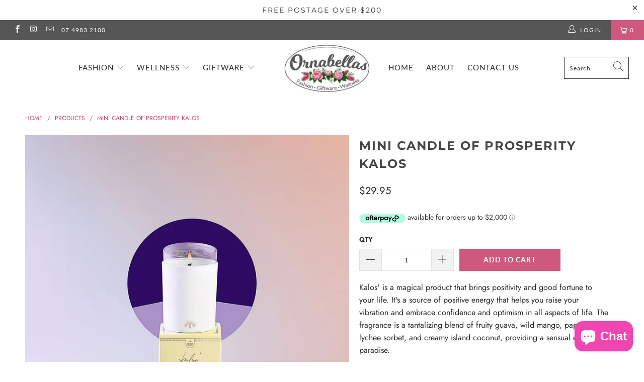

--- FILE ---
content_type: text/html; charset=utf-8
request_url: https://ornabellas.com.au/products/mini-candle-of-prosperity-kalos
body_size: 32144
content:


 <!DOCTYPE html>
<html lang="en"> <head> <meta charset="utf-8"> <meta http-equiv="cleartype" content="on"> <meta name="robots" content="index,follow"> <!-- Mobile Specific Metas --> <meta name="HandheldFriendly" content="True"> <meta name="MobileOptimized" content="320"> <meta name="viewport" content="width=device-width,initial-scale=1"> <meta name="theme-color" content="#ffffff"> <title>
      Mini Candle of Prosperity Kalos - Ornabellas</title> <link rel="preconnect dns-prefetch" href="https://fonts.shopifycdn.com" /> <link rel="preconnect dns-prefetch" href="https://cdn.shopify.com" /> <link rel="preconnect dns-prefetch" href="https://v.shopify.com" /> <link rel="preconnect dns-prefetch" href="https://cdn.shopifycloud.com" /> <link rel="preconnect dns-prefetch" href="https://productreviews.shopifycdn.com" /> <link rel="stylesheet" href="https://cdnjs.cloudflare.com/ajax/libs/fancybox/3.5.6/jquery.fancybox.css"> <!-- Stylesheets for Turbo 4.1.2 --> <link href="//ornabellas.com.au/cdn/shop/t/5/assets/styles.scss.css?v=62655542959467498131763434836" rel="stylesheet" type="text/css" media="all" /> <script>
      window.lazySizesConfig = window.lazySizesConfig || {};

      lazySizesConfig.expand = 300;
      lazySizesConfig.loadHidden = false;

      /*! lazysizes - v4.1.4 */
      !function(a,b){var c=b(a,a.document);a.lazySizes=c,"object"==typeof module&&module.exports&&(module.exports=c)}(window,function(a,b){"use strict";if(b.getElementsByClassName){var c,d,e=b.documentElement,f=a.Date,g=a.HTMLPictureElement,h="addEventListener",i="getAttribute",j=a[h],k=a.setTimeout,l=a.requestAnimationFrame||k,m=a.requestIdleCallback,n=/^picture$/i,o=["load","error","lazyincluded","_lazyloaded"],p={},q=Array.prototype.forEach,r=function(a,b){return p[b]||(p[b]=new RegExp("(\\s|^)"+b+"(\\s|$)")),p[b].test(a[i]("class")||"")&&p[b]},s=function(a,b){r(a,b)||a.setAttribute("class",(a[i]("class")||"").trim()+" "+b)},t=function(a,b){var c;(c=r(a,b))&&a.setAttribute("class",(a[i]("class")||"").replace(c," "))},u=function(a,b,c){var d=c?h:"removeEventListener";c&&u(a,b),o.forEach(function(c){a[d](c,b)})},v=function(a,d,e,f,g){var h=b.createEvent("Event");return e||(e={}),e.instance=c,h.initEvent(d,!f,!g),h.detail=e,a.dispatchEvent(h),h},w=function(b,c){var e;!g&&(e=a.picturefill||d.pf)?(c&&c.src&&!b[i]("srcset")&&b.setAttribute("srcset",c.src),e({reevaluate:!0,elements:[b]})):c&&c.src&&(b.src=c.src)},x=function(a,b){return(getComputedStyle(a,null)||{})[b]},y=function(a,b,c){for(c=c||a.offsetWidth;c<d.minSize&&b&&!a._lazysizesWidth;)c=b.offsetWidth,b=b.parentNode;return c},z=function(){var a,c,d=[],e=[],f=d,g=function(){var b=f;for(f=d.length?e:d,a=!0,c=!1;b.length;)b.shift()();a=!1},h=function(d,e){a&&!e?d.apply(this,arguments):(f.push(d),c||(c=!0,(b.hidden?k:l)(g)))};return h._lsFlush=g,h}(),A=function(a,b){return b?function(){z(a)}:function(){var b=this,c=arguments;z(function(){a.apply(b,c)})}},B=function(a){var b,c=0,e=d.throttleDelay,g=d.ricTimeout,h=function(){b=!1,c=f.now(),a()},i=m&&g>49?function(){m(h,{timeout:g}),g!==d.ricTimeout&&(g=d.ricTimeout)}:A(function(){k(h)},!0);return function(a){var d;(a=a===!0)&&(g=33),b||(b=!0,d=e-(f.now()-c),0>d&&(d=0),a||9>d?i():k(i,d))}},C=function(a){var b,c,d=99,e=function(){b=null,a()},g=function(){var a=f.now()-c;d>a?k(g,d-a):(m||e)(e)};return function(){c=f.now(),b||(b=k(g,d))}};!function(){var b,c={lazyClass:"lazyload",loadedClass:"lazyloaded",loadingClass:"lazyloading",preloadClass:"lazypreload",errorClass:"lazyerror",autosizesClass:"lazyautosizes",srcAttr:"data-src",srcsetAttr:"data-srcset",sizesAttr:"data-sizes",minSize:40,customMedia:{},init:!0,expFactor:1.5,hFac:.8,loadMode:2,loadHidden:!0,ricTimeout:0,throttleDelay:125};d=a.lazySizesConfig||a.lazysizesConfig||{};for(b in c)b in d||(d[b]=c[b]);a.lazySizesConfig=d,k(function(){d.init&&F()})}();var D=function(){var g,l,m,o,p,y,D,F,G,H,I,J,K,L,M=/^img$/i,N=/^iframe$/i,O="onscroll"in a&&!/(gle|ing)bot/.test(navigator.userAgent),P=0,Q=0,R=0,S=-1,T=function(a){R--,a&&a.target&&u(a.target,T),(!a||0>R||!a.target)&&(R=0)},U=function(a,c){var d,f=a,g="hidden"==x(b.body,"visibility")||"hidden"!=x(a.parentNode,"visibility")&&"hidden"!=x(a,"visibility");for(F-=c,I+=c,G-=c,H+=c;g&&(f=f.offsetParent)&&f!=b.body&&f!=e;)g=(x(f,"opacity")||1)>0,g&&"visible"!=x(f,"overflow")&&(d=f.getBoundingClientRect(),g=H>d.left&&G<d.right&&I>d.top-1&&F<d.bottom+1);return g},V=function(){var a,f,h,j,k,m,n,p,q,r=c.elements;if((o=d.loadMode)&&8>R&&(a=r.length)){f=0,S++,null==K&&("expand"in d||(d.expand=e.clientHeight>500&&e.clientWidth>500?500:370),J=d.expand,K=J*d.expFactor),K>Q&&1>R&&S>2&&o>2&&!b.hidden?(Q=K,S=0):Q=o>1&&S>1&&6>R?J:P;for(;a>f;f++)if(r[f]&&!r[f]._lazyRace)if(O)if((p=r[f][i]("data-expand"))&&(m=1*p)||(m=Q),q!==m&&(y=innerWidth+m*L,D=innerHeight+m,n=-1*m,q=m),h=r[f].getBoundingClientRect(),(I=h.bottom)>=n&&(F=h.top)<=D&&(H=h.right)>=n*L&&(G=h.left)<=y&&(I||H||G||F)&&(d.loadHidden||"hidden"!=x(r[f],"visibility"))&&(l&&3>R&&!p&&(3>o||4>S)||U(r[f],m))){if(ba(r[f]),k=!0,R>9)break}else!k&&l&&!j&&4>R&&4>S&&o>2&&(g[0]||d.preloadAfterLoad)&&(g[0]||!p&&(I||H||G||F||"auto"!=r[f][i](d.sizesAttr)))&&(j=g[0]||r[f]);else ba(r[f]);j&&!k&&ba(j)}},W=B(V),X=function(a){s(a.target,d.loadedClass),t(a.target,d.loadingClass),u(a.target,Z),v(a.target,"lazyloaded")},Y=A(X),Z=function(a){Y({target:a.target})},$=function(a,b){try{a.contentWindow.location.replace(b)}catch(c){a.src=b}},_=function(a){var b,c=a[i](d.srcsetAttr);(b=d.customMedia[a[i]("data-media")||a[i]("media")])&&a.setAttribute("media",b),c&&a.setAttribute("srcset",c)},aa=A(function(a,b,c,e,f){var g,h,j,l,o,p;(o=v(a,"lazybeforeunveil",b)).defaultPrevented||(e&&(c?s(a,d.autosizesClass):a.setAttribute("sizes",e)),h=a[i](d.srcsetAttr),g=a[i](d.srcAttr),f&&(j=a.parentNode,l=j&&n.test(j.nodeName||"")),p=b.firesLoad||"src"in a&&(h||g||l),o={target:a},p&&(u(a,T,!0),clearTimeout(m),m=k(T,2500),s(a,d.loadingClass),u(a,Z,!0)),l&&q.call(j.getElementsByTagName("source"),_),h?a.setAttribute("srcset",h):g&&!l&&(N.test(a.nodeName)?$(a,g):a.src=g),f&&(h||l)&&w(a,{src:g})),a._lazyRace&&delete a._lazyRace,t(a,d.lazyClass),z(function(){(!p||a.complete&&a.naturalWidth>1)&&(p?T(o):R--,X(o))},!0)}),ba=function(a){var b,c=M.test(a.nodeName),e=c&&(a[i](d.sizesAttr)||a[i]("sizes")),f="auto"==e;(!f&&l||!c||!a[i]("src")&&!a.srcset||a.complete||r(a,d.errorClass)||!r(a,d.lazyClass))&&(b=v(a,"lazyunveilread").detail,f&&E.updateElem(a,!0,a.offsetWidth),a._lazyRace=!0,R++,aa(a,b,f,e,c))},ca=function(){if(!l){if(f.now()-p<999)return void k(ca,999);var a=C(function(){d.loadMode=3,W()});l=!0,d.loadMode=3,W(),j("scroll",function(){3==d.loadMode&&(d.loadMode=2),a()},!0)}};return{_:function(){p=f.now(),c.elements=b.getElementsByClassName(d.lazyClass),g=b.getElementsByClassName(d.lazyClass+" "+d.preloadClass),L=d.hFac,j("scroll",W,!0),j("resize",W,!0),a.MutationObserver?new MutationObserver(W).observe(e,{childList:!0,subtree:!0,attributes:!0}):(e[h]("DOMNodeInserted",W,!0),e[h]("DOMAttrModified",W,!0),setInterval(W,999)),j("hashchange",W,!0),["focus","mouseover","click","load","transitionend","animationend","webkitAnimationEnd"].forEach(function(a){b[h](a,W,!0)}),/d$|^c/.test(b.readyState)?ca():(j("load",ca),b[h]("DOMContentLoaded",W),k(ca,2e4)),c.elements.length?(V(),z._lsFlush()):W()},checkElems:W,unveil:ba}}(),E=function(){var a,c=A(function(a,b,c,d){var e,f,g;if(a._lazysizesWidth=d,d+="px",a.setAttribute("sizes",d),n.test(b.nodeName||""))for(e=b.getElementsByTagName("source"),f=0,g=e.length;g>f;f++)e[f].setAttribute("sizes",d);c.detail.dataAttr||w(a,c.detail)}),e=function(a,b,d){var e,f=a.parentNode;f&&(d=y(a,f,d),e=v(a,"lazybeforesizes",{width:d,dataAttr:!!b}),e.defaultPrevented||(d=e.detail.width,d&&d!==a._lazysizesWidth&&c(a,f,e,d)))},f=function(){var b,c=a.length;if(c)for(b=0;c>b;b++)e(a[b])},g=C(f);return{_:function(){a=b.getElementsByClassName(d.autosizesClass),j("resize",g)},checkElems:g,updateElem:e}}(),F=function(){F.i||(F.i=!0,E._(),D._())};return c={cfg:d,autoSizer:E,loader:D,init:F,uP:w,aC:s,rC:t,hC:r,fire:v,gW:y,rAF:z}}});

      /*! lazysizes - v4.1.4 */
      !function(a,b){var c=function(){b(a.lazySizes),a.removeEventListener("lazyunveilread",c,!0)};b=b.bind(null,a,a.document),"object"==typeof module&&module.exports?b(require("lazysizes")):a.lazySizes?c():a.addEventListener("lazyunveilread",c,!0)}(window,function(a,b,c){"use strict";function d(){this.ratioElems=b.getElementsByClassName("lazyaspectratio"),this._setupEvents(),this.processImages()}if(a.addEventListener){var e,f,g,h=Array.prototype.forEach,i=/^picture$/i,j="data-aspectratio",k="img["+j+"]",l=function(b){return a.matchMedia?(l=function(a){return!a||(matchMedia(a)||{}).matches})(b):a.Modernizr&&Modernizr.mq?!b||Modernizr.mq(b):!b},m=c.aC,n=c.rC,o=c.cfg;d.prototype={_setupEvents:function(){var a=this,c=function(b){b.naturalWidth<36?a.addAspectRatio(b,!0):a.removeAspectRatio(b,!0)},d=function(){a.processImages()};b.addEventListener("load",function(a){a.target.getAttribute&&a.target.getAttribute(j)&&c(a.target)},!0),addEventListener("resize",function(){var b,d=function(){h.call(a.ratioElems,c)};return function(){clearTimeout(b),b=setTimeout(d,99)}}()),b.addEventListener("DOMContentLoaded",d),addEventListener("load",d)},processImages:function(a){var c,d;a||(a=b),c="length"in a&&!a.nodeName?a:a.querySelectorAll(k);for(d=0;d<c.length;d++)c[d].naturalWidth>36?this.removeAspectRatio(c[d]):this.addAspectRatio(c[d])},getSelectedRatio:function(a){var b,c,d,e,f,g=a.parentNode;if(g&&i.test(g.nodeName||""))for(d=g.getElementsByTagName("source"),b=0,c=d.length;c>b;b++)if(e=d[b].getAttribute("data-media")||d[b].getAttribute("media"),o.customMedia[e]&&(e=o.customMedia[e]),l(e)){f=d[b].getAttribute(j);break}return f||a.getAttribute(j)||""},parseRatio:function(){var a=/^\s*([+\d\.]+)(\s*[\/x]\s*([+\d\.]+))?\s*$/,b={};return function(c){var d;return!b[c]&&(d=c.match(a))&&(d[3]?b[c]=d[1]/d[3]:b[c]=1*d[1]),b[c]}}(),addAspectRatio:function(b,c){var d,e=b.offsetWidth,f=b.offsetHeight;return c||m(b,"lazyaspectratio"),36>e&&0>=f?void((e||f&&a.console)&&console.log("Define width or height of image, so we can calculate the other dimension")):(d=this.getSelectedRatio(b),d=this.parseRatio(d),void(d&&(e?b.style.height=e/d+"px":b.style.width=f*d+"px")))},removeAspectRatio:function(a){n(a,"lazyaspectratio"),a.style.height="",a.style.width="",a.removeAttribute(j)}},f=function(){g=a.jQuery||a.Zepto||a.shoestring||a.$,g&&g.fn&&!g.fn.imageRatio&&g.fn.filter&&g.fn.add&&g.fn.find?g.fn.imageRatio=function(){return e.processImages(this.find(k).add(this.filter(k))),this}:g=!1},f(),setTimeout(f),e=new d,a.imageRatio=e,"object"==typeof module&&module.exports?module.exports=e:"function"==typeof define&&define.amd&&define(e)}});

        /*! lazysizes - v4.1.5 */
        !function(a,b){var c=function(){b(a.lazySizes),a.removeEventListener("lazyunveilread",c,!0)};b=b.bind(null,a,a.document),"object"==typeof module&&module.exports?b(require("lazysizes")):a.lazySizes?c():a.addEventListener("lazyunveilread",c,!0)}(window,function(a,b,c){"use strict";if(a.addEventListener){var d=/\s+/g,e=/\s*\|\s+|\s+\|\s*/g,f=/^(.+?)(?:\s+\[\s*(.+?)\s*\])(?:\s+\[\s*(.+?)\s*\])?$/,g=/^\s*\(*\s*type\s*:\s*(.+?)\s*\)*\s*$/,h=/\(|\)|'/,i={contain:1,cover:1},j=function(a){var b=c.gW(a,a.parentNode);return(!a._lazysizesWidth||b>a._lazysizesWidth)&&(a._lazysizesWidth=b),a._lazysizesWidth},k=function(a){var b;return b=(getComputedStyle(a)||{getPropertyValue:function(){}}).getPropertyValue("background-size"),!i[b]&&i[a.style.backgroundSize]&&(b=a.style.backgroundSize),b},l=function(a,b){if(b){var c=b.match(g);c&&c[1]?a.setAttribute("type",c[1]):a.setAttribute("media",lazySizesConfig.customMedia[b]||b)}},m=function(a,c,g){var h=b.createElement("picture"),i=c.getAttribute(lazySizesConfig.sizesAttr),j=c.getAttribute("data-ratio"),k=c.getAttribute("data-optimumx");c._lazybgset&&c._lazybgset.parentNode==c&&c.removeChild(c._lazybgset),Object.defineProperty(g,"_lazybgset",{value:c,writable:!0}),Object.defineProperty(c,"_lazybgset",{value:h,writable:!0}),a=a.replace(d," ").split(e),h.style.display="none",g.className=lazySizesConfig.lazyClass,1!=a.length||i||(i="auto"),a.forEach(function(a){var c,d=b.createElement("source");i&&"auto"!=i&&d.setAttribute("sizes",i),(c=a.match(f))?(d.setAttribute(lazySizesConfig.srcsetAttr,c[1]),l(d,c[2]),l(d,c[3])):d.setAttribute(lazySizesConfig.srcsetAttr,a),h.appendChild(d)}),i&&(g.setAttribute(lazySizesConfig.sizesAttr,i),c.removeAttribute(lazySizesConfig.sizesAttr),c.removeAttribute("sizes")),k&&g.setAttribute("data-optimumx",k),j&&g.setAttribute("data-ratio",j),h.appendChild(g),c.appendChild(h)},n=function(a){if(a.target._lazybgset){var b=a.target,d=b._lazybgset,e=b.currentSrc||b.src;if(e){var f=c.fire(d,"bgsetproxy",{src:e,useSrc:h.test(e)?JSON.stringify(e):e});f.defaultPrevented||(d.style.backgroundImage="url("+f.detail.useSrc+")")}b._lazybgsetLoading&&(c.fire(d,"_lazyloaded",{},!1,!0),delete b._lazybgsetLoading)}};addEventListener("lazybeforeunveil",function(a){var d,e,f;!a.defaultPrevented&&(d=a.target.getAttribute("data-bgset"))&&(f=a.target,e=b.createElement("img"),e.alt="",e._lazybgsetLoading=!0,a.detail.firesLoad=!0,m(d,f,e),setTimeout(function(){c.loader.unveil(e),c.rAF(function(){c.fire(e,"_lazyloaded",{},!0,!0),e.complete&&n({target:e})})}))}),b.addEventListener("load",n,!0),a.addEventListener("lazybeforesizes",function(a){if(a.detail.instance==c&&a.target._lazybgset&&a.detail.dataAttr){var b=a.target._lazybgset,d=k(b);i[d]&&(a.target._lazysizesParentFit=d,c.rAF(function(){a.target.setAttribute("data-parent-fit",d),a.target._lazysizesParentFit&&delete a.target._lazysizesParentFit}))}},!0),b.documentElement.addEventListener("lazybeforesizes",function(a){!a.defaultPrevented&&a.target._lazybgset&&a.detail.instance==c&&(a.detail.width=j(a.target._lazybgset))})}});</script> <meta name="description" content="Kalos&#39; is a magical product that brings positivity and good fortune to your life. It&#39;s a source of positive energy that helps you raise your vibration and embrace confidence and optimism in all aspects of life. The fragrance is a tantalizing blend of fruity guava, wild mango, papaya, lychee sorbet, and creamy island co" /> <link rel="shortcut icon" type="image/x-icon" href="//ornabellas.com.au/cdn/shop/files/favicon_9b9d1484-b198-433b-90a5-7ae688521cc5_180x180.png?v=1613181132"> <link rel="apple-touch-icon" href="//ornabellas.com.au/cdn/shop/files/favicon_9b9d1484-b198-433b-90a5-7ae688521cc5_180x180.png?v=1613181132"/> <link rel="apple-touch-icon" sizes="57x57" href="//ornabellas.com.au/cdn/shop/files/favicon_9b9d1484-b198-433b-90a5-7ae688521cc5_57x57.png?v=1613181132"/> <link rel="apple-touch-icon" sizes="60x60" href="//ornabellas.com.au/cdn/shop/files/favicon_9b9d1484-b198-433b-90a5-7ae688521cc5_60x60.png?v=1613181132"/> <link rel="apple-touch-icon" sizes="72x72" href="//ornabellas.com.au/cdn/shop/files/favicon_9b9d1484-b198-433b-90a5-7ae688521cc5_72x72.png?v=1613181132"/> <link rel="apple-touch-icon" sizes="76x76" href="//ornabellas.com.au/cdn/shop/files/favicon_9b9d1484-b198-433b-90a5-7ae688521cc5_76x76.png?v=1613181132"/> <link rel="apple-touch-icon" sizes="114x114" href="//ornabellas.com.au/cdn/shop/files/favicon_9b9d1484-b198-433b-90a5-7ae688521cc5_114x114.png?v=1613181132"/> <link rel="apple-touch-icon" sizes="180x180" href="//ornabellas.com.au/cdn/shop/files/favicon_9b9d1484-b198-433b-90a5-7ae688521cc5_180x180.png?v=1613181132"/> <link rel="apple-touch-icon" sizes="228x228" href="//ornabellas.com.au/cdn/shop/files/favicon_9b9d1484-b198-433b-90a5-7ae688521cc5_228x228.png?v=1613181132"/> <link rel="canonical" href="https://ornabellas.com.au/products/mini-candle-of-prosperity-kalos" /> <script>window.performance && window.performance.mark && window.performance.mark('shopify.content_for_header.start');</script><meta name="facebook-domain-verification" content="rzapdpvf9oqqp2nnigmmteopazdsns">
<meta name="facebook-domain-verification" content="gvnlet0l1ljlmbufb37gpessuc7m3h">
<meta name="google-site-verification" content="Fn7iO7aGBPXtuVNgkZnPIzqTUmLiMMrkeIyLKqjfsaU">
<meta id="shopify-digital-wallet" name="shopify-digital-wallet" content="/9867034683/digital_wallets/dialog">
<meta name="shopify-checkout-api-token" content="a9a8d5bc7422134e78c6b2c93046db19">
<meta id="in-context-paypal-metadata" data-shop-id="9867034683" data-venmo-supported="false" data-environment="production" data-locale="en_US" data-paypal-v4="true" data-currency="AUD">
<link rel="alternate" type="application/json+oembed" href="https://ornabellas.com.au/products/mini-candle-of-prosperity-kalos.oembed">
<script async="async" src="/checkouts/internal/preloads.js?locale=en-AU"></script>
<script id="apple-pay-shop-capabilities" type="application/json">{"shopId":9867034683,"countryCode":"AU","currencyCode":"AUD","merchantCapabilities":["supports3DS"],"merchantId":"gid:\/\/shopify\/Shop\/9867034683","merchantName":"Ornabellas","requiredBillingContactFields":["postalAddress","email","phone"],"requiredShippingContactFields":["postalAddress","email","phone"],"shippingType":"shipping","supportedNetworks":["visa","masterCard"],"total":{"type":"pending","label":"Ornabellas","amount":"1.00"},"shopifyPaymentsEnabled":true,"supportsSubscriptions":true}</script>
<script id="shopify-features" type="application/json">{"accessToken":"a9a8d5bc7422134e78c6b2c93046db19","betas":["rich-media-storefront-analytics"],"domain":"ornabellas.com.au","predictiveSearch":true,"shopId":9867034683,"locale":"en"}</script>
<script>var Shopify = Shopify || {};
Shopify.shop = "ornabellas-1.myshopify.com";
Shopify.locale = "en";
Shopify.currency = {"active":"AUD","rate":"1.0"};
Shopify.country = "AU";
Shopify.theme = {"name":"Ornabellas Main Theme (updated 17-11-25)","id":45117014075,"schema_name":"Turbo","schema_version":"4.1.2","theme_store_id":null,"role":"main"};
Shopify.theme.handle = "null";
Shopify.theme.style = {"id":null,"handle":null};
Shopify.cdnHost = "ornabellas.com.au/cdn";
Shopify.routes = Shopify.routes || {};
Shopify.routes.root = "/";</script>
<script type="module">!function(o){(o.Shopify=o.Shopify||{}).modules=!0}(window);</script>
<script>!function(o){function n(){var o=[];function n(){o.push(Array.prototype.slice.apply(arguments))}return n.q=o,n}var t=o.Shopify=o.Shopify||{};t.loadFeatures=n(),t.autoloadFeatures=n()}(window);</script>
<script id="shop-js-analytics" type="application/json">{"pageType":"product"}</script>
<script defer="defer" async type="module" src="//ornabellas.com.au/cdn/shopifycloud/shop-js/modules/v2/client.init-shop-cart-sync_BT-GjEfc.en.esm.js"></script>
<script defer="defer" async type="module" src="//ornabellas.com.au/cdn/shopifycloud/shop-js/modules/v2/chunk.common_D58fp_Oc.esm.js"></script>
<script defer="defer" async type="module" src="//ornabellas.com.au/cdn/shopifycloud/shop-js/modules/v2/chunk.modal_xMitdFEc.esm.js"></script>
<script type="module">
  await import("//ornabellas.com.au/cdn/shopifycloud/shop-js/modules/v2/client.init-shop-cart-sync_BT-GjEfc.en.esm.js");
await import("//ornabellas.com.au/cdn/shopifycloud/shop-js/modules/v2/chunk.common_D58fp_Oc.esm.js");
await import("//ornabellas.com.au/cdn/shopifycloud/shop-js/modules/v2/chunk.modal_xMitdFEc.esm.js");

  window.Shopify.SignInWithShop?.initShopCartSync?.({"fedCMEnabled":true,"windoidEnabled":true});

</script>
<script>(function() {
  var isLoaded = false;
  function asyncLoad() {
    if (isLoaded) return;
    isLoaded = true;
    var urls = ["\/\/shopify.privy.com\/widget.js?shop=ornabellas-1.myshopify.com","https:\/\/shopify.covet.pics\/covet-pics-widget-inject.js?shop=ornabellas-1.myshopify.com"];
    for (var i = 0; i <urls.length; i++) {
      var s = document.createElement('script');
      s.type = 'text/javascript';
      s.async = true;
      s.src = urls[i];
      var x = document.getElementsByTagName('script')[0];
      x.parentNode.insertBefore(s, x);
    }
  };
  if(window.attachEvent) {
    window.attachEvent('onload', asyncLoad);
  } else {
    window.addEventListener('load', asyncLoad, false);
  }
})();</script>
<script id="__st">var __st={"a":9867034683,"offset":36000,"reqid":"08d5ecbb-b84a-443d-98fe-77d7398eff41-1769117379","pageurl":"ornabellas.com.au\/products\/mini-candle-of-prosperity-kalos","u":"654e782c6ec3","p":"product","rtyp":"product","rid":7578704642206};</script>
<script>window.ShopifyPaypalV4VisibilityTracking = true;</script>
<script id="form-persister">!function(){'use strict';const t='contact',e='new_comment',n=[[t,t],['blogs',e],['comments',e],[t,'customer']],o='password',r='form_key',c=['recaptcha-v3-token','g-recaptcha-response','h-captcha-response',o],s=()=>{try{return window.sessionStorage}catch{return}},i='__shopify_v',u=t=>t.elements[r],a=function(){const t=[...n].map((([t,e])=>`form[action*='/${t}']:not([data-nocaptcha='true']) input[name='form_type'][value='${e}']`)).join(',');var e;return e=t,()=>e?[...document.querySelectorAll(e)].map((t=>t.form)):[]}();function m(t){const e=u(t);a().includes(t)&&(!e||!e.value)&&function(t){try{if(!s())return;!function(t){const e=s();if(!e)return;const n=u(t);if(!n)return;const o=n.value;o&&e.removeItem(o)}(t);const e=Array.from(Array(32),(()=>Math.random().toString(36)[2])).join('');!function(t,e){u(t)||t.append(Object.assign(document.createElement('input'),{type:'hidden',name:r})),t.elements[r].value=e}(t,e),function(t,e){const n=s();if(!n)return;const r=[...t.querySelectorAll(`input[type='${o}']`)].map((({name:t})=>t)),u=[...c,...r],a={};for(const[o,c]of new FormData(t).entries())u.includes(o)||(a[o]=c);n.setItem(e,JSON.stringify({[i]:1,action:t.action,data:a}))}(t,e)}catch(e){console.error('failed to persist form',e)}}(t)}const f=t=>{if('true'===t.dataset.persistBound)return;const e=function(t,e){const n=function(t){return'function'==typeof t.submit?t.submit:HTMLFormElement.prototype.submit}(t).bind(t);return function(){let t;return()=>{t||(t=!0,(()=>{try{e(),n()}catch(t){(t=>{console.error('form submit failed',t)})(t)}})(),setTimeout((()=>t=!1),250))}}()}(t,(()=>{m(t)}));!function(t,e){if('function'==typeof t.submit&&'function'==typeof e)try{t.submit=e}catch{}}(t,e),t.addEventListener('submit',(t=>{t.preventDefault(),e()})),t.dataset.persistBound='true'};!function(){function t(t){const e=(t=>{const e=t.target;return e instanceof HTMLFormElement?e:e&&e.form})(t);e&&m(e)}document.addEventListener('submit',t),document.addEventListener('DOMContentLoaded',(()=>{const e=a();for(const t of e)f(t);var n;n=document.body,new window.MutationObserver((t=>{for(const e of t)if('childList'===e.type&&e.addedNodes.length)for(const t of e.addedNodes)1===t.nodeType&&'FORM'===t.tagName&&a().includes(t)&&f(t)})).observe(n,{childList:!0,subtree:!0,attributes:!1}),document.removeEventListener('submit',t)}))}()}();</script>
<script integrity="sha256-4kQ18oKyAcykRKYeNunJcIwy7WH5gtpwJnB7kiuLZ1E=" data-source-attribution="shopify.loadfeatures" defer="defer" src="//ornabellas.com.au/cdn/shopifycloud/storefront/assets/storefront/load_feature-a0a9edcb.js" crossorigin="anonymous"></script>
<script data-source-attribution="shopify.dynamic_checkout.dynamic.init">var Shopify=Shopify||{};Shopify.PaymentButton=Shopify.PaymentButton||{isStorefrontPortableWallets:!0,init:function(){window.Shopify.PaymentButton.init=function(){};var t=document.createElement("script");t.src="https://ornabellas.com.au/cdn/shopifycloud/portable-wallets/latest/portable-wallets.en.js",t.type="module",document.head.appendChild(t)}};
</script>
<script data-source-attribution="shopify.dynamic_checkout.buyer_consent">
  function portableWalletsHideBuyerConsent(e){var t=document.getElementById("shopify-buyer-consent"),n=document.getElementById("shopify-subscription-policy-button");t&&n&&(t.classList.add("hidden"),t.setAttribute("aria-hidden","true"),n.removeEventListener("click",e))}function portableWalletsShowBuyerConsent(e){var t=document.getElementById("shopify-buyer-consent"),n=document.getElementById("shopify-subscription-policy-button");t&&n&&(t.classList.remove("hidden"),t.removeAttribute("aria-hidden"),n.addEventListener("click",e))}window.Shopify?.PaymentButton&&(window.Shopify.PaymentButton.hideBuyerConsent=portableWalletsHideBuyerConsent,window.Shopify.PaymentButton.showBuyerConsent=portableWalletsShowBuyerConsent);
</script>
<script data-source-attribution="shopify.dynamic_checkout.cart.bootstrap">document.addEventListener("DOMContentLoaded",(function(){function t(){return document.querySelector("shopify-accelerated-checkout-cart, shopify-accelerated-checkout")}if(t())Shopify.PaymentButton.init();else{new MutationObserver((function(e,n){t()&&(Shopify.PaymentButton.init(),n.disconnect())})).observe(document.body,{childList:!0,subtree:!0})}}));
</script>
<link id="shopify-accelerated-checkout-styles" rel="stylesheet" media="screen" href="https://ornabellas.com.au/cdn/shopifycloud/portable-wallets/latest/accelerated-checkout-backwards-compat.css" crossorigin="anonymous">
<style id="shopify-accelerated-checkout-cart">
        #shopify-buyer-consent {
  margin-top: 1em;
  display: inline-block;
  width: 100%;
}

#shopify-buyer-consent.hidden {
  display: none;
}

#shopify-subscription-policy-button {
  background: none;
  border: none;
  padding: 0;
  text-decoration: underline;
  font-size: inherit;
  cursor: pointer;
}

#shopify-subscription-policy-button::before {
  box-shadow: none;
}

      </style>

<script>window.performance && window.performance.mark && window.performance.mark('shopify.content_for_header.end');</script>

    

<meta name="author" content="Ornabellas">
<meta property="og:url" content="https://ornabellas.com.au/products/mini-candle-of-prosperity-kalos">
<meta property="og:site_name" content="Ornabellas"> <meta property="og:type" content="product"> <meta property="og:title" content="Mini Candle of Prosperity Kalos"> <meta property="og:image" content="https://ornabellas.com.au/cdn/shop/files/KalosMini_600x.webp?v=1701401579"> <meta property="og:image:secure_url" content="https://ornabellas.com.au/cdn/shop/files/KalosMini_600x.webp?v=1701401579"> <meta property="og:image:width" content="700"> <meta property="og:image:height" content="700"> <meta property="product:price:amount" content="29.95"> <meta property="product:price:currency" content="AUD"> <meta property="og:description" content="Kalos&#39; is a magical product that brings positivity and good fortune to your life. It&#39;s a source of positive energy that helps you raise your vibration and embrace confidence and optimism in all aspects of life. The fragrance is a tantalizing blend of fruity guava, wild mango, papaya, lychee sorbet, and creamy island co">




<meta name="twitter:card" content="summary"> <meta name="twitter:title" content="Mini Candle of Prosperity Kalos"> <meta name="twitter:description" content="
Kalos&#39; is a magical product that brings positivity and good fortune to your life. It&#39;s a source of positive energy that helps you raise your vibration and embrace confidence and optimism in all aspects of life. The fragrance is a tantalizing blend of fruity guava, wild mango, papaya, lychee sorbet, and creamy island coconut, providing a sensual escape to paradise.


Crystal Infused Citrine
Size 100Grams
25+ hours burn time.
100% Vegan, Cruelty Free, Natural Soy wax, Eco-friendly, Cotton lead free wicks, Highest quality fragrance oils.
Hand poured with love within Sydney, Australia.

All of our candles are sprinkled with Clear Quartz, which amplify all of the properties of the crystals that surround it, bringing you more support and love than you have ever seen before."> <meta name="twitter:image" content="https://ornabellas.com.au/cdn/shop/files/KalosMini_240x.webp?v=1701401579"> <meta name="twitter:image:width" content="240"> <meta name="twitter:image:height" content="240"><script src="https://cdn.shopify.com/extensions/e8878072-2f6b-4e89-8082-94b04320908d/inbox-1254/assets/inbox-chat-loader.js" type="text/javascript" defer="defer"></script>
<link href="https://monorail-edge.shopifysvc.com" rel="dns-prefetch">
<script>(function(){if ("sendBeacon" in navigator && "performance" in window) {try {var session_token_from_headers = performance.getEntriesByType('navigation')[0].serverTiming.find(x => x.name == '_s').description;} catch {var session_token_from_headers = undefined;}var session_cookie_matches = document.cookie.match(/_shopify_s=([^;]*)/);var session_token_from_cookie = session_cookie_matches && session_cookie_matches.length === 2 ? session_cookie_matches[1] : "";var session_token = session_token_from_headers || session_token_from_cookie || "";function handle_abandonment_event(e) {var entries = performance.getEntries().filter(function(entry) {return /monorail-edge.shopifysvc.com/.test(entry.name);});if (!window.abandonment_tracked && entries.length === 0) {window.abandonment_tracked = true;var currentMs = Date.now();var navigation_start = performance.timing.navigationStart;var payload = {shop_id: 9867034683,url: window.location.href,navigation_start,duration: currentMs - navigation_start,session_token,page_type: "product"};window.navigator.sendBeacon("https://monorail-edge.shopifysvc.com/v1/produce", JSON.stringify({schema_id: "online_store_buyer_site_abandonment/1.1",payload: payload,metadata: {event_created_at_ms: currentMs,event_sent_at_ms: currentMs}}));}}window.addEventListener('pagehide', handle_abandonment_event);}}());</script>
<script id="web-pixels-manager-setup">(function e(e,d,r,n,o){if(void 0===o&&(o={}),!Boolean(null===(a=null===(i=window.Shopify)||void 0===i?void 0:i.analytics)||void 0===a?void 0:a.replayQueue)){var i,a;window.Shopify=window.Shopify||{};var t=window.Shopify;t.analytics=t.analytics||{};var s=t.analytics;s.replayQueue=[],s.publish=function(e,d,r){return s.replayQueue.push([e,d,r]),!0};try{self.performance.mark("wpm:start")}catch(e){}var l=function(){var e={modern:/Edge?\/(1{2}[4-9]|1[2-9]\d|[2-9]\d{2}|\d{4,})\.\d+(\.\d+|)|Firefox\/(1{2}[4-9]|1[2-9]\d|[2-9]\d{2}|\d{4,})\.\d+(\.\d+|)|Chrom(ium|e)\/(9{2}|\d{3,})\.\d+(\.\d+|)|(Maci|X1{2}).+ Version\/(15\.\d+|(1[6-9]|[2-9]\d|\d{3,})\.\d+)([,.]\d+|)( \(\w+\)|)( Mobile\/\w+|) Safari\/|Chrome.+OPR\/(9{2}|\d{3,})\.\d+\.\d+|(CPU[ +]OS|iPhone[ +]OS|CPU[ +]iPhone|CPU IPhone OS|CPU iPad OS)[ +]+(15[._]\d+|(1[6-9]|[2-9]\d|\d{3,})[._]\d+)([._]\d+|)|Android:?[ /-](13[3-9]|1[4-9]\d|[2-9]\d{2}|\d{4,})(\.\d+|)(\.\d+|)|Android.+Firefox\/(13[5-9]|1[4-9]\d|[2-9]\d{2}|\d{4,})\.\d+(\.\d+|)|Android.+Chrom(ium|e)\/(13[3-9]|1[4-9]\d|[2-9]\d{2}|\d{4,})\.\d+(\.\d+|)|SamsungBrowser\/([2-9]\d|\d{3,})\.\d+/,legacy:/Edge?\/(1[6-9]|[2-9]\d|\d{3,})\.\d+(\.\d+|)|Firefox\/(5[4-9]|[6-9]\d|\d{3,})\.\d+(\.\d+|)|Chrom(ium|e)\/(5[1-9]|[6-9]\d|\d{3,})\.\d+(\.\d+|)([\d.]+$|.*Safari\/(?![\d.]+ Edge\/[\d.]+$))|(Maci|X1{2}).+ Version\/(10\.\d+|(1[1-9]|[2-9]\d|\d{3,})\.\d+)([,.]\d+|)( \(\w+\)|)( Mobile\/\w+|) Safari\/|Chrome.+OPR\/(3[89]|[4-9]\d|\d{3,})\.\d+\.\d+|(CPU[ +]OS|iPhone[ +]OS|CPU[ +]iPhone|CPU IPhone OS|CPU iPad OS)[ +]+(10[._]\d+|(1[1-9]|[2-9]\d|\d{3,})[._]\d+)([._]\d+|)|Android:?[ /-](13[3-9]|1[4-9]\d|[2-9]\d{2}|\d{4,})(\.\d+|)(\.\d+|)|Mobile Safari.+OPR\/([89]\d|\d{3,})\.\d+\.\d+|Android.+Firefox\/(13[5-9]|1[4-9]\d|[2-9]\d{2}|\d{4,})\.\d+(\.\d+|)|Android.+Chrom(ium|e)\/(13[3-9]|1[4-9]\d|[2-9]\d{2}|\d{4,})\.\d+(\.\d+|)|Android.+(UC? ?Browser|UCWEB|U3)[ /]?(15\.([5-9]|\d{2,})|(1[6-9]|[2-9]\d|\d{3,})\.\d+)\.\d+|SamsungBrowser\/(5\.\d+|([6-9]|\d{2,})\.\d+)|Android.+MQ{2}Browser\/(14(\.(9|\d{2,})|)|(1[5-9]|[2-9]\d|\d{3,})(\.\d+|))(\.\d+|)|K[Aa][Ii]OS\/(3\.\d+|([4-9]|\d{2,})\.\d+)(\.\d+|)/},d=e.modern,r=e.legacy,n=navigator.userAgent;return n.match(d)?"modern":n.match(r)?"legacy":"unknown"}(),u="modern"===l?"modern":"legacy",c=(null!=n?n:{modern:"",legacy:""})[u],f=function(e){return[e.baseUrl,"/wpm","/b",e.hashVersion,"modern"===e.buildTarget?"m":"l",".js"].join("")}({baseUrl:d,hashVersion:r,buildTarget:u}),m=function(e){var d=e.version,r=e.bundleTarget,n=e.surface,o=e.pageUrl,i=e.monorailEndpoint;return{emit:function(e){var a=e.status,t=e.errorMsg,s=(new Date).getTime(),l=JSON.stringify({metadata:{event_sent_at_ms:s},events:[{schema_id:"web_pixels_manager_load/3.1",payload:{version:d,bundle_target:r,page_url:o,status:a,surface:n,error_msg:t},metadata:{event_created_at_ms:s}}]});if(!i)return console&&console.warn&&console.warn("[Web Pixels Manager] No Monorail endpoint provided, skipping logging."),!1;try{return self.navigator.sendBeacon.bind(self.navigator)(i,l)}catch(e){}var u=new XMLHttpRequest;try{return u.open("POST",i,!0),u.setRequestHeader("Content-Type","text/plain"),u.send(l),!0}catch(e){return console&&console.warn&&console.warn("[Web Pixels Manager] Got an unhandled error while logging to Monorail."),!1}}}}({version:r,bundleTarget:l,surface:e.surface,pageUrl:self.location.href,monorailEndpoint:e.monorailEndpoint});try{o.browserTarget=l,function(e){var d=e.src,r=e.async,n=void 0===r||r,o=e.onload,i=e.onerror,a=e.sri,t=e.scriptDataAttributes,s=void 0===t?{}:t,l=document.createElement("script"),u=document.querySelector("head"),c=document.querySelector("body");if(l.async=n,l.src=d,a&&(l.integrity=a,l.crossOrigin="anonymous"),s)for(var f in s)if(Object.prototype.hasOwnProperty.call(s,f))try{l.dataset[f]=s[f]}catch(e){}if(o&&l.addEventListener("load",o),i&&l.addEventListener("error",i),u)u.appendChild(l);else{if(!c)throw new Error("Did not find a head or body element to append the script");c.appendChild(l)}}({src:f,async:!0,onload:function(){if(!function(){var e,d;return Boolean(null===(d=null===(e=window.Shopify)||void 0===e?void 0:e.analytics)||void 0===d?void 0:d.initialized)}()){var d=window.webPixelsManager.init(e)||void 0;if(d){var r=window.Shopify.analytics;r.replayQueue.forEach((function(e){var r=e[0],n=e[1],o=e[2];d.publishCustomEvent(r,n,o)})),r.replayQueue=[],r.publish=d.publishCustomEvent,r.visitor=d.visitor,r.initialized=!0}}},onerror:function(){return m.emit({status:"failed",errorMsg:"".concat(f," has failed to load")})},sri:function(e){var d=/^sha384-[A-Za-z0-9+/=]+$/;return"string"==typeof e&&d.test(e)}(c)?c:"",scriptDataAttributes:o}),m.emit({status:"loading"})}catch(e){m.emit({status:"failed",errorMsg:(null==e?void 0:e.message)||"Unknown error"})}}})({shopId: 9867034683,storefrontBaseUrl: "https://ornabellas.com.au",extensionsBaseUrl: "https://extensions.shopifycdn.com/cdn/shopifycloud/web-pixels-manager",monorailEndpoint: "https://monorail-edge.shopifysvc.com/unstable/produce_batch",surface: "storefront-renderer",enabledBetaFlags: ["2dca8a86"],webPixelsConfigList: [{"id":"593723550","configuration":"{\"config\":\"{\\\"pixel_id\\\":\\\"G-B236XCG2NF\\\",\\\"target_country\\\":\\\"AU\\\",\\\"gtag_events\\\":[{\\\"type\\\":\\\"begin_checkout\\\",\\\"action_label\\\":\\\"G-B236XCG2NF\\\"},{\\\"type\\\":\\\"search\\\",\\\"action_label\\\":\\\"G-B236XCG2NF\\\"},{\\\"type\\\":\\\"view_item\\\",\\\"action_label\\\":[\\\"G-B236XCG2NF\\\",\\\"MC-ELDEWX3Q9E\\\"]},{\\\"type\\\":\\\"purchase\\\",\\\"action_label\\\":[\\\"G-B236XCG2NF\\\",\\\"MC-ELDEWX3Q9E\\\"]},{\\\"type\\\":\\\"page_view\\\",\\\"action_label\\\":[\\\"G-B236XCG2NF\\\",\\\"MC-ELDEWX3Q9E\\\"]},{\\\"type\\\":\\\"add_payment_info\\\",\\\"action_label\\\":\\\"G-B236XCG2NF\\\"},{\\\"type\\\":\\\"add_to_cart\\\",\\\"action_label\\\":\\\"G-B236XCG2NF\\\"}],\\\"enable_monitoring_mode\\\":false}\"}","eventPayloadVersion":"v1","runtimeContext":"OPEN","scriptVersion":"b2a88bafab3e21179ed38636efcd8a93","type":"APP","apiClientId":1780363,"privacyPurposes":[],"dataSharingAdjustments":{"protectedCustomerApprovalScopes":["read_customer_address","read_customer_email","read_customer_name","read_customer_personal_data","read_customer_phone"]}},{"id":"282099870","configuration":"{\"pixel_id\":\"331971493968680\",\"pixel_type\":\"facebook_pixel\",\"metaapp_system_user_token\":\"-\"}","eventPayloadVersion":"v1","runtimeContext":"OPEN","scriptVersion":"ca16bc87fe92b6042fbaa3acc2fbdaa6","type":"APP","apiClientId":2329312,"privacyPurposes":["ANALYTICS","MARKETING","SALE_OF_DATA"],"dataSharingAdjustments":{"protectedCustomerApprovalScopes":["read_customer_address","read_customer_email","read_customer_name","read_customer_personal_data","read_customer_phone"]}},{"id":"shopify-app-pixel","configuration":"{}","eventPayloadVersion":"v1","runtimeContext":"STRICT","scriptVersion":"0450","apiClientId":"shopify-pixel","type":"APP","privacyPurposes":["ANALYTICS","MARKETING"]},{"id":"shopify-custom-pixel","eventPayloadVersion":"v1","runtimeContext":"LAX","scriptVersion":"0450","apiClientId":"shopify-pixel","type":"CUSTOM","privacyPurposes":["ANALYTICS","MARKETING"]}],isMerchantRequest: false,initData: {"shop":{"name":"Ornabellas","paymentSettings":{"currencyCode":"AUD"},"myshopifyDomain":"ornabellas-1.myshopify.com","countryCode":"AU","storefrontUrl":"https:\/\/ornabellas.com.au"},"customer":null,"cart":null,"checkout":null,"productVariants":[{"price":{"amount":29.95,"currencyCode":"AUD"},"product":{"title":"Mini Candle of Prosperity Kalos","vendor":"Three Suns","id":"7578704642206","untranslatedTitle":"Mini Candle of Prosperity Kalos","url":"\/products\/mini-candle-of-prosperity-kalos","type":"Health - Giftware"},"id":"42860964675742","image":{"src":"\/\/ornabellas.com.au\/cdn\/shop\/files\/KalosMini.webp?v=1701401579"},"sku":"9309000364480","title":"Default Title","untranslatedTitle":"Default Title"}],"purchasingCompany":null},},"https://ornabellas.com.au/cdn","fcfee988w5aeb613cpc8e4bc33m6693e112",{"modern":"","legacy":""},{"shopId":"9867034683","storefrontBaseUrl":"https:\/\/ornabellas.com.au","extensionBaseUrl":"https:\/\/extensions.shopifycdn.com\/cdn\/shopifycloud\/web-pixels-manager","surface":"storefront-renderer","enabledBetaFlags":"[\"2dca8a86\"]","isMerchantRequest":"false","hashVersion":"fcfee988w5aeb613cpc8e4bc33m6693e112","publish":"custom","events":"[[\"page_viewed\",{}],[\"product_viewed\",{\"productVariant\":{\"price\":{\"amount\":29.95,\"currencyCode\":\"AUD\"},\"product\":{\"title\":\"Mini Candle of Prosperity Kalos\",\"vendor\":\"Three Suns\",\"id\":\"7578704642206\",\"untranslatedTitle\":\"Mini Candle of Prosperity Kalos\",\"url\":\"\/products\/mini-candle-of-prosperity-kalos\",\"type\":\"Health - Giftware\"},\"id\":\"42860964675742\",\"image\":{\"src\":\"\/\/ornabellas.com.au\/cdn\/shop\/files\/KalosMini.webp?v=1701401579\"},\"sku\":\"9309000364480\",\"title\":\"Default Title\",\"untranslatedTitle\":\"Default Title\"}}]]"});</script><script>
  window.ShopifyAnalytics = window.ShopifyAnalytics || {};
  window.ShopifyAnalytics.meta = window.ShopifyAnalytics.meta || {};
  window.ShopifyAnalytics.meta.currency = 'AUD';
  var meta = {"product":{"id":7578704642206,"gid":"gid:\/\/shopify\/Product\/7578704642206","vendor":"Three Suns","type":"Health - Giftware","handle":"mini-candle-of-prosperity-kalos","variants":[{"id":42860964675742,"price":2995,"name":"Mini Candle of Prosperity Kalos","public_title":null,"sku":"9309000364480"}],"remote":false},"page":{"pageType":"product","resourceType":"product","resourceId":7578704642206,"requestId":"08d5ecbb-b84a-443d-98fe-77d7398eff41-1769117379"}};
  for (var attr in meta) {
    window.ShopifyAnalytics.meta[attr] = meta[attr];
  }
</script>
<script class="analytics">
  (function () {
    var customDocumentWrite = function(content) {
      var jquery = null;

      if (window.jQuery) {
        jquery = window.jQuery;
      } else if (window.Checkout && window.Checkout.$) {
        jquery = window.Checkout.$;
      }

      if (jquery) {
        jquery('body').append(content);
      }
    };

    var hasLoggedConversion = function(token) {
      if (token) {
        return document.cookie.indexOf('loggedConversion=' + token) !== -1;
      }
      return false;
    }

    var setCookieIfConversion = function(token) {
      if (token) {
        var twoMonthsFromNow = new Date(Date.now());
        twoMonthsFromNow.setMonth(twoMonthsFromNow.getMonth() + 2);

        document.cookie = 'loggedConversion=' + token + '; expires=' + twoMonthsFromNow;
      }
    }

    var trekkie = window.ShopifyAnalytics.lib = window.trekkie = window.trekkie || [];
    if (trekkie.integrations) {
      return;
    }
    trekkie.methods = [
      'identify',
      'page',
      'ready',
      'track',
      'trackForm',
      'trackLink'
    ];
    trekkie.factory = function(method) {
      return function() {
        var args = Array.prototype.slice.call(arguments);
        args.unshift(method);
        trekkie.push(args);
        return trekkie;
      };
    };
    for (var i = 0; i < trekkie.methods.length; i++) {
      var key = trekkie.methods[i];
      trekkie[key] = trekkie.factory(key);
    }
    trekkie.load = function(config) {
      trekkie.config = config || {};
      trekkie.config.initialDocumentCookie = document.cookie;
      var first = document.getElementsByTagName('script')[0];
      var script = document.createElement('script');
      script.type = 'text/javascript';
      script.onerror = function(e) {
        var scriptFallback = document.createElement('script');
        scriptFallback.type = 'text/javascript';
        scriptFallback.onerror = function(error) {
                var Monorail = {
      produce: function produce(monorailDomain, schemaId, payload) {
        var currentMs = new Date().getTime();
        var event = {
          schema_id: schemaId,
          payload: payload,
          metadata: {
            event_created_at_ms: currentMs,
            event_sent_at_ms: currentMs
          }
        };
        return Monorail.sendRequest("https://" + monorailDomain + "/v1/produce", JSON.stringify(event));
      },
      sendRequest: function sendRequest(endpointUrl, payload) {
        // Try the sendBeacon API
        if (window && window.navigator && typeof window.navigator.sendBeacon === 'function' && typeof window.Blob === 'function' && !Monorail.isIos12()) {
          var blobData = new window.Blob([payload], {
            type: 'text/plain'
          });

          if (window.navigator.sendBeacon(endpointUrl, blobData)) {
            return true;
          } // sendBeacon was not successful

        } // XHR beacon

        var xhr = new XMLHttpRequest();

        try {
          xhr.open('POST', endpointUrl);
          xhr.setRequestHeader('Content-Type', 'text/plain');
          xhr.send(payload);
        } catch (e) {
          console.log(e);
        }

        return false;
      },
      isIos12: function isIos12() {
        return window.navigator.userAgent.lastIndexOf('iPhone; CPU iPhone OS 12_') !== -1 || window.navigator.userAgent.lastIndexOf('iPad; CPU OS 12_') !== -1;
      }
    };
    Monorail.produce('monorail-edge.shopifysvc.com',
      'trekkie_storefront_load_errors/1.1',
      {shop_id: 9867034683,
      theme_id: 45117014075,
      app_name: "storefront",
      context_url: window.location.href,
      source_url: "//ornabellas.com.au/cdn/s/trekkie.storefront.46a754ac07d08c656eb845cfbf513dd9a18d4ced.min.js"});

        };
        scriptFallback.async = true;
        scriptFallback.src = '//ornabellas.com.au/cdn/s/trekkie.storefront.46a754ac07d08c656eb845cfbf513dd9a18d4ced.min.js';
        first.parentNode.insertBefore(scriptFallback, first);
      };
      script.async = true;
      script.src = '//ornabellas.com.au/cdn/s/trekkie.storefront.46a754ac07d08c656eb845cfbf513dd9a18d4ced.min.js';
      first.parentNode.insertBefore(script, first);
    };
    trekkie.load(
      {"Trekkie":{"appName":"storefront","development":false,"defaultAttributes":{"shopId":9867034683,"isMerchantRequest":null,"themeId":45117014075,"themeCityHash":"14684538420951022252","contentLanguage":"en","currency":"AUD","eventMetadataId":"6812e244-a5d1-4f7c-adf6-c5c579b3bed8"},"isServerSideCookieWritingEnabled":true,"monorailRegion":"shop_domain","enabledBetaFlags":["65f19447"]},"Session Attribution":{},"S2S":{"facebookCapiEnabled":true,"source":"trekkie-storefront-renderer","apiClientId":580111}}
    );

    var loaded = false;
    trekkie.ready(function() {
      if (loaded) return;
      loaded = true;

      window.ShopifyAnalytics.lib = window.trekkie;

      var originalDocumentWrite = document.write;
      document.write = customDocumentWrite;
      try { window.ShopifyAnalytics.merchantGoogleAnalytics.call(this); } catch(error) {};
      document.write = originalDocumentWrite;

      window.ShopifyAnalytics.lib.page(null,{"pageType":"product","resourceType":"product","resourceId":7578704642206,"requestId":"08d5ecbb-b84a-443d-98fe-77d7398eff41-1769117379","shopifyEmitted":true});

      var match = window.location.pathname.match(/checkouts\/(.+)\/(thank_you|post_purchase)/)
      var token = match? match[1]: undefined;
      if (!hasLoggedConversion(token)) {
        setCookieIfConversion(token);
        window.ShopifyAnalytics.lib.track("Viewed Product",{"currency":"AUD","variantId":42860964675742,"productId":7578704642206,"productGid":"gid:\/\/shopify\/Product\/7578704642206","name":"Mini Candle of Prosperity Kalos","price":"29.95","sku":"9309000364480","brand":"Three Suns","variant":null,"category":"Health - Giftware","nonInteraction":true,"remote":false},undefined,undefined,{"shopifyEmitted":true});
      window.ShopifyAnalytics.lib.track("monorail:\/\/trekkie_storefront_viewed_product\/1.1",{"currency":"AUD","variantId":42860964675742,"productId":7578704642206,"productGid":"gid:\/\/shopify\/Product\/7578704642206","name":"Mini Candle of Prosperity Kalos","price":"29.95","sku":"9309000364480","brand":"Three Suns","variant":null,"category":"Health - Giftware","nonInteraction":true,"remote":false,"referer":"https:\/\/ornabellas.com.au\/products\/mini-candle-of-prosperity-kalos"});
      }
    });


        var eventsListenerScript = document.createElement('script');
        eventsListenerScript.async = true;
        eventsListenerScript.src = "//ornabellas.com.au/cdn/shopifycloud/storefront/assets/shop_events_listener-3da45d37.js";
        document.getElementsByTagName('head')[0].appendChild(eventsListenerScript);

})();</script>
  <script>
  if (!window.ga || (window.ga && typeof window.ga !== 'function')) {
    window.ga = function ga() {
      (window.ga.q = window.ga.q || []).push(arguments);
      if (window.Shopify && window.Shopify.analytics && typeof window.Shopify.analytics.publish === 'function') {
        window.Shopify.analytics.publish("ga_stub_called", {}, {sendTo: "google_osp_migration"});
      }
      console.error("Shopify's Google Analytics stub called with:", Array.from(arguments), "\nSee https://help.shopify.com/manual/promoting-marketing/pixels/pixel-migration#google for more information.");
    };
    if (window.Shopify && window.Shopify.analytics && typeof window.Shopify.analytics.publish === 'function') {
      window.Shopify.analytics.publish("ga_stub_initialized", {}, {sendTo: "google_osp_migration"});
    }
  }
</script>
<script
  defer
  src="https://ornabellas.com.au/cdn/shopifycloud/perf-kit/shopify-perf-kit-3.0.4.min.js"
  data-application="storefront-renderer"
  data-shop-id="9867034683"
  data-render-region="gcp-us-central1"
  data-page-type="product"
  data-theme-instance-id="45117014075"
  data-theme-name="Turbo"
  data-theme-version="4.1.2"
  data-monorail-region="shop_domain"
  data-resource-timing-sampling-rate="10"
  data-shs="true"
  data-shs-beacon="true"
  data-shs-export-with-fetch="true"
  data-shs-logs-sample-rate="1"
  data-shs-beacon-endpoint="https://ornabellas.com.au/api/collect"
></script>
</head> <noscript> <style>
      .product_section .product_form,
      .product_gallery {
        opacity: 1;
      }

      .multi_select,
      form .select {
        display: block !important;
      }

      .image-element__wrap {
        display: none;
      }</style></noscript> <body class="product"
    data-money-format="${{amount}}" data-shop-url="https://ornabellas.com.au"> <!-- Load Facebook SDK for JavaScript --> <div id="fb-root"></div> <script>
        window.fbAsyncInit = function() {
          FB.init({
            xfbml            : true,
            version          : 'v6.0'
          });
        };

        (function(d, s, id) {
        var js, fjs = d.getElementsByTagName(s)[0];
        if (d.getElementById(id)) return;
        js = d.createElement(s); js.id = id;
        js.src = 'https://connect.facebook.net/en_GB/sdk/xfbml.customerchat.js';
        fjs.parentNode.insertBefore(js, fjs);
      }(document, 'script', 'facebook-jssdk'));</script> <!-- Your customer chat code --> <div class="fb-customerchat"
        attribution=setup_tool
        page_id="152031747509"
  theme_color="#ff5ca1"
  logged_in_greeting="Hi, welcome to Ornabellas! How can we help you?"
  logged_out_greeting="Hi, welcome to Ornabellas! How can we help you?"></div> <div id="shopify-section-header" class="shopify-section header-section">


<header id="header" class="mobile_nav-fixed--true"> <div class="promo_banner"> <div class="promo_banner__content"> <p>FREE POSTAGE OVER $200</p></div> <div class="promo_banner-close"></div></div> <div class="top_bar clearfix"> <a class="mobile_nav dropdown_link" data-dropdown-rel="menu" data-no-instant="true"> <div> <span></span> <span></span> <span></span> <span></span></div> <span class="menu_title">Menu</span></a> <a href="https://ornabellas.com.au" title="Ornabellas" class="mobile_logo logo"> <img src="//ornabellas.com.au/cdn/shop/files/Ornabellas_Logo_410x.jpg?v=1613181036" alt="Ornabellas" /></a> <div class="top_bar--right"> <a href="/search" class="icon-search dropdown_link" title="Search" data-dropdown-rel="search"></a> <div class="cart_container"> <a href="/cart" class="icon-cart mini_cart dropdown_link" title="Cart" data-no-instant> <span class="cart_count">0</span></a></div></div></div> <div class="dropdown_container center" data-dropdown="search"> <div class="dropdown"> <form action="/search" class="header_search_form"> <input type="hidden" name="type" value="product" /> <span class="icon-search search-submit"></span> <input type="text" name="q" placeholder="Search" autocapitalize="off" autocomplete="off" autocorrect="off" class="search-terms" /></form></div></div> <div class="dropdown_container" data-dropdown="menu"> <div class="dropdown"> <ul class="menu" id="mobile_menu"> <li data-mobile-dropdown-rel="fashion" class="sublink"> <a data-no-instant href="/collections/fashion" class="parent-link--true">
          Fashion <span class="right icon-down-arrow"></span></a> <ul> <li><a href="/collections/fashion-new-arrivals">New Arrivals</a></li> <li class="sublink"> <a data-no-instant href="/collections/fashion-clothes" class="parent-link--true">
                  Clothes <span class="right icon-down-arrow"></span></a> <ul> <li><a href="/collections/tops">Tops</a></li> <li><a href="/collections/dresses">Dresses</a></li> <li><a href="/collections/bottoms">Bottoms</a></li> <li><a href="/collections/sets">Sets</a></li></ul></li> <li><a href="/collections/fashion-footwear">Footwear</a></li> <li><a href="/collections/fashion-accessories">Accessories</a></li> <li><a href="/collections/fashion-sleepwear">Sleepwear</a></li> <li><a href="/collections/sale-fashion">SALE</a></li></ul></li> <li data-mobile-dropdown-rel="wellness" class="sublink"> <a data-no-instant href="/collections/health-foods" class="parent-link--true">
          WELLNESS <span class="right icon-down-arrow"></span></a> <ul> <li><a href="/collections/wellness-new-arrivals">New Wellness Products</a></li> <li><a href="/collections/health-grocery-pantry">Pantry/Baking</a></li> <li><a href="/collections/snacks">Snacks/Treats</a></li> <li><a href="/collections/immunity-boosters">Immunity Boosters</a></li> <li><a href="/collections/dietary-supps-support">Dietary Supplements & Support</a></li> <li><a href="/collections/beverages">Beverages</a></li> <li><a href="/collections/keto">Keto Friendly</a></li> <li><a href="/collections/health-personal-care">Personal Care</a></li> <li><a href="/collections/health-household">Household/Cleaning</a></li> <li><a href="/collections/aromatherapy">Aromatherapy</a></li> <li><a href="/collections/health-reusable">Reusable</a></li> <li><a href="/collections/health-baby-kids">Baby & Kids</a></li></ul></li> <li data-mobile-dropdown-rel="giftware" class="sublink"> <a data-no-instant href="/collections/giftwear" class="parent-link--true">
          Giftware <span class="right icon-down-arrow"></span></a> <ul> <li><a href="/collections/giftware-home-decor/Giftware-Adults">Adults</a></li> <li><a href="/collections/giftware-baby-kids">Baby & Kids</a></li> <li><a href="/collections/giftware-gift-packs">Gift Packs</a></li></ul></li> <li data-mobile-dropdown-rel="home"> <a data-no-instant href="/" class="parent-link--false">
          HOME</a></li> <li data-mobile-dropdown-rel="about"> <a data-no-instant href="/pages/about-us" class="parent-link--true">
          ABOUT</a></li> <li data-mobile-dropdown-rel="contact-us"> <a data-no-instant href="/pages/contact-us" class="parent-link--true">
          Contact Us</a></li> <li><a href="tel:+0749832100">07 4983 2100</a></li> <li data-no-instant> <a href="/account/login" id="customer_login_link">Login</a></li></ul></div></div>
</header>




<header class="feature_image "> <div class="header  header-fixed--true header-background--solid"> <div class="promo_banner"> <div class="promo_banner__content"> <p>FREE POSTAGE OVER $200</p></div> <div class="promo_banner-close"></div></div> <div class="top_bar clearfix"> <ul class="social_icons"> <li><a href="https://www.facebook.com/Ornabellas" title="Ornabellas on Facebook" rel="me" target="_blank" class="icon-facebook"></a></li> <li><a href="https://www.instagram.com/ornabellas" title="Ornabellas on Instagram" rel="me" target="_blank" class="icon-instagram"></a></li> <li><a href="mailto:ornabellas@ornabellas.com.au" title="Email Ornabellas" target="_blank" class="icon-email"></a></li>
  
</ul> <ul class="menu left"> <li><a href="tel:+0749832100">07 4983 2100</a></li></ul> <div class="cart_container"> <a href="/cart" class="icon-cart mini_cart dropdown_link" data-no-instant> <span class="cart_count">0</span></a> <div class="cart_content animated fadeIn"> <div class="js-empty-cart__message "> <p class="empty_cart">Your Cart is Empty</p></div> <form action="/checkout" method="post" data-money-format="${{amount}}" data-shop-currency="AUD" data-shop-name="Ornabellas" class="js-cart_content__form hidden"> <a class="cart_content__continue-shopping secondary_button">
                  Continue Shopping</a> <ul class="cart_items js-cart_items clearfix"></ul> <hr /> <ul> <li class="cart_subtotal js-cart_subtotal"> <span class="right"> <span class="money">$0.00</span></span> <span>Subtotal</span></li> <li> <button type="submit" class="action_button add_to_cart"><span class="icon-lock"></span>Go to cart</button></li></ul></form></div></div> <ul class="menu right"> <li> <a href="/account" class="icon-user" title="My Account "> <span>Login</span></a></li></ul></div> <div class="main_nav_wrapper"> <div class="main_nav clearfix menu-position--inline logo-align--center"> <div class="nav"> <ul class="menu align_right clearfix"> <div class="vertical-menu"> <li class="sublink"><a data-no-instant href="/collections/fashion" class="dropdown_link--vertical " data-dropdown-rel="fashion" data-click-count="0">Fashion <span class="icon-down-arrow"></span></a> <ul class="vertical-menu_submenu"> <li><a href="/collections/fashion-new-arrivals">New Arrivals</a></li> <li class="sublink"><a data-no-instant href="/collections/fashion-clothes" data-click-count="0">Clothes <span class="right icon-down-arrow"></span></a> <ul class="vertical-menu_sub-submenu"> <li><a href="/collections/tops" >Tops</a></li> <li><a href="/collections/dresses" >Dresses</a></li> <li><a href="/collections/bottoms" >Bottoms</a></li> <li><a href="/collections/sets" >Sets</a></li></ul></li> <li><a href="/collections/fashion-footwear">Footwear</a></li> <li><a href="/collections/fashion-accessories">Accessories</a></li> <li><a href="/collections/fashion-sleepwear">Sleepwear</a></li> <li><a href="/collections/sale-fashion">SALE</a></li></ul></li> <li class="sublink"><a data-no-instant href="/collections/health-foods" class="dropdown_link--vertical " data-dropdown-rel="wellness" data-click-count="0">WELLNESS <span class="icon-down-arrow"></span></a> <ul class="vertical-menu_submenu"> <li><a href="/collections/wellness-new-arrivals">New Wellness Products</a></li> <li><a href="/collections/health-grocery-pantry">Pantry/Baking</a></li> <li><a href="/collections/snacks">Snacks/Treats</a></li> <li><a href="/collections/immunity-boosters">Immunity Boosters</a></li> <li><a href="/collections/dietary-supps-support">Dietary Supplements & Support</a></li> <li><a href="/collections/beverages">Beverages</a></li> <li><a href="/collections/keto">Keto Friendly</a></li> <li><a href="/collections/health-personal-care">Personal Care</a></li> <li><a href="/collections/health-household">Household/Cleaning</a></li> <li><a href="/collections/aromatherapy">Aromatherapy</a></li> <li><a href="/collections/health-reusable">Reusable</a></li> <li><a href="/collections/health-baby-kids">Baby & Kids</a></li></ul></li> <li class="sublink"><a data-no-instant href="/collections/giftwear" class="dropdown_link--vertical " data-dropdown-rel="giftware" data-click-count="0">Giftware <span class="icon-down-arrow"></span></a> <ul class="vertical-menu_submenu"> <li><a href="/collections/giftware-home-decor/Giftware-Adults">Adults</a></li> <li><a href="/collections/giftware-baby-kids">Baby & Kids</a></li> <li><a href="/collections/giftware-gift-packs">Gift Packs</a></li></ul></li>
    
  
</div></ul></div> <div class="logo text-align--center"> <a href="https://ornabellas.com.au" title="Ornabellas"> <img src="//ornabellas.com.au/cdn/shop/files/Ornabellas_Logo_410x.jpg?v=1613181036" class="primary_logo lazyload" alt="Ornabellas" /></a></div> <div class="nav"> <ul class="menu align_left clearfix"> <div class="vertical-menu"> <li><a href="/" class="top_link " data-dropdown-rel="home">HOME</a></li> <li><a href="/pages/about-us" class="top_link " data-dropdown-rel="about">ABOUT</a></li> <li><a href="/pages/contact-us" class="top_link " data-dropdown-rel="contact-us">Contact Us</a></li>
    
  
</div> <li class="search_container" data-autocomplete-true> <form action="/search" class="search_form"> <input type="hidden" name="type" value="product" /> <span class="icon-search search-submit"></span> <input type="text" name="q" placeholder="Search" value="" autocapitalize="off" autocomplete="off" autocorrect="off" /></form></li> <li class="search_link"> <a href="/search" class="icon-search dropdown_link" title="Search" data-dropdown-rel="search"></a></li></ul></div> <div class="dropdown_container center" data-dropdown="search"> <div class="dropdown" data-autocomplete-true> <form action="/search" class="header_search_form"> <input type="hidden" name="type" value="product" /> <span class="icon-search search-submit"></span> <input type="text" name="q" placeholder="Search" autocapitalize="off" autocomplete="off" autocorrect="off" class="search-terms" /></form></div></div> <div class="dropdown_container" data-dropdown="fashion"> <div class="dropdown menu"> <div class="dropdown_content "> <div class="dropdown_column"> <ul class="dropdown_item"> <li> <a href="/collections/fashion-new-arrivals">New Arrivals</a></li></ul></div> <div class="dropdown_column"> <ul class="dropdown_title"> <li> <a href="/collections/fashion-clothes">Clothes</a></li></ul> <ul> <li> <a href="/collections/tops">Tops</a></li> <li> <a href="/collections/dresses">Dresses</a></li> <li> <a href="/collections/bottoms">Bottoms</a></li> <li> <a href="/collections/sets">Sets</a></li></ul></div> <div class="dropdown_column"> <ul class="dropdown_item"> <li> <a href="/collections/fashion-footwear">Footwear</a></li></ul></div> <div class="dropdown_column"> <ul class="dropdown_item"> <li> <a href="/collections/fashion-accessories">Accessories</a></li></ul></div> <div class="dropdown_column"> <ul class="dropdown_item"> <li> <a href="/collections/fashion-sleepwear">Sleepwear</a></li></ul></div> <div class="dropdown_row"></div> <div class="dropdown_column"> <ul class="dropdown_item"> <li> <a href="/collections/sale-fashion">SALE</a></li></ul></div></div></div></div> <div class="dropdown_container" data-dropdown="wellness"> <div class="dropdown menu"> <div class="dropdown_content "> <div class="dropdown_column"> <ul class="dropdown_item"> <li> <a href="/collections/wellness-new-arrivals">New Wellness Products</a></li></ul></div> <div class="dropdown_column"> <ul class="dropdown_item"> <li> <a href="/collections/health-grocery-pantry">Pantry/Baking</a></li></ul></div> <div class="dropdown_column"> <ul class="dropdown_item"> <li> <a href="/collections/snacks">Snacks/Treats</a></li></ul></div> <div class="dropdown_column"> <ul class="dropdown_item"> <li> <a href="/collections/immunity-boosters">Immunity Boosters</a></li></ul></div> <div class="dropdown_column"> <ul class="dropdown_item"> <li> <a href="/collections/dietary-supps-support">Dietary Supplements & Support</a></li></ul></div> <div class="dropdown_row"></div> <div class="dropdown_column"> <ul class="dropdown_item"> <li> <a href="/collections/beverages">Beverages</a></li></ul></div> <div class="dropdown_column"> <ul class="dropdown_item"> <li> <a href="/collections/keto">Keto Friendly</a></li></ul></div> <div class="dropdown_column"> <ul class="dropdown_item"> <li> <a href="/collections/health-personal-care">Personal Care</a></li></ul></div> <div class="dropdown_column"> <ul class="dropdown_item"> <li> <a href="/collections/health-household">Household/Cleaning</a></li></ul></div> <div class="dropdown_column"> <ul class="dropdown_item"> <li> <a href="/collections/aromatherapy">Aromatherapy</a></li></ul></div> <div class="dropdown_row"></div> <div class="dropdown_column"> <ul class="dropdown_item"> <li> <a href="/collections/health-reusable">Reusable</a></li></ul></div> <div class="dropdown_column"> <ul class="dropdown_item"> <li> <a href="/collections/health-baby-kids">Baby & Kids</a></li></ul></div></div></div></div> <div class="dropdown_container" data-dropdown="giftware"> <div class="dropdown menu"> <div class="dropdown_content dropdown_narrow"> <div class="dropdown_column"> <ul class="dropdown_item"> <li> <a href="/collections/giftware-home-decor/Giftware-Adults">Adults</a></li></ul></div> <div class="dropdown_column"> <ul class="dropdown_item"> <li> <a href="/collections/giftware-baby-kids">Baby & Kids</a></li></ul></div> <div class="dropdown_column"> <ul class="dropdown_item"> <li> <a href="/collections/giftware-gift-packs">Gift Packs</a></li></ul></div></div></div></div></div></div></div>
</header>

<style>
  .main_nav div.logo a {
    padding-top: 4px;
    padding-bottom: 4px;
  }

  div.logo img {
    max-width: 300px;
  }

  .nav {
    
      width: 42%;
      float: left;
    
  }

  
    .nav ul.menu {
      padding-top: 30px;
      padding-bottom: 30px;
    }

    .sticky_nav ul.menu, .sticky_nav .mini_cart {
      padding-top: 15px;
      padding-bottom: 15px;
    }
  

  

  
    body {
      overscroll-behavior-y: none;
    }
  

</style>


</div> <div class="mega-menu-container"></div>

    

      

<div id="shopify-section-product-template" class="shopify-section product-template">

<a name="pagecontent" id="pagecontent"></a>

<div class="container main content product-name--mini-candle-of-prosperity-kalos"> <div class="sixteen columns"> <div class="clearfix breadcrumb-collection"> <div class="breadcrumb_text" itemscope itemtype="http://schema.org/BreadcrumbList"> <span itemprop="itemListElement" itemscope itemtype="http://schema.org/ListItem"> <a href="https://ornabellas.com.au" title="Ornabellas" itemprop="item" class="breadcrumb_link"> <span itemprop="name">Home</span></a> <meta itemprop="position" content="1" /></span> <span class="breadcrumb-divider">/</span> <span itemprop="itemListElement" itemscope itemtype="http://schema.org/ListItem"> <a href="/collections/all" title="Products" itemprop="item" class="breadcrumb_link"> <span itemprop="name">Products</span> <meta itemprop="position" content="2" /></a></span> <span class="breadcrumb-divider">/</span> <span itemprop="itemListElement" itemscope itemtype="http://schema.org/ListItem"> <a href="/products/mini-candle-of-prosperity-kalos" itemprop="item" class="breadcrumb_link"> <span itemprop="name">Mini Candle of Prosperity Kalos</span> <meta itemprop="position" content="3" /></a></span></div></div></div> <div class="product clearfix"> <div class="sixteen columns"> <div  class="product-7578704642206"
          data-free-text="Free"
          > <div class="section product_section clearfix js-product_section " itemscope itemtype="http://schema.org/Product" data-rv-handle="mini-candle-of-prosperity-kalos"> <div class="nine columns medium-down--one-whole alpha">
          
  
  

<div class="gallery-wrap js-product-page-gallery clearfix
            gallery-arrows--true
             bottom-thumbnails 
            "> <div class="product_gallery js-product-gallery product-7578704642206-gallery
              
               single-image 
              transparentBackground--false
              slideshow_animation--slide
              popup-enabled--true"
      data-zoom="true"
      data-autoplay="false"> <div class="gallery-cell" data-thumb="" data-title="Mini Candle of Prosperity Kalos" data-image-height="700px//ornabellas.com.au/cdn/shop/files/KalosMini_5000x.webp?v=1701401579" data-image-width="700px"> <a  href="//ornabellas.com.au/cdn/shop/files/KalosMini_2000x.webp?v=1701401579"
                  class="lightbox"
                  data-fancybox="7578704642206"
                  rel="product-lightbox"> <div class="image__container" style="max-width: 700px"> <img  src="//ornabellas.com.au/cdn/shop/files/KalosMini_100x.webp?v=1701401579"
                      alt="Mini Candle of Prosperity Kalos"
                      class=" lazyload appear"
                      data-index="0"
                      data-image-id="36511794004126"
                      data-sizes="100vw"
                      data-aspectratio="700px//ornabellas.com.au/cdn/shop/files/KalosMini_5000x.webp?v=1701401579
    
  /700px"
                      data-src="//ornabellas.com.au/cdn/shop/files/KalosMini_2000x.webp?v=1701401579"
                      srcset=" //ornabellas.com.au/cdn/shop/files/KalosMini_200x.webp?v=1701401579 200w,
                                    //ornabellas.com.au/cdn/shop/files/KalosMini_400x.webp?v=1701401579 400w,
                                    //ornabellas.com.au/cdn/shop/files/KalosMini_600x.webp?v=1701401579 600w,
                                    //ornabellas.com.au/cdn/shop/files/KalosMini_800x.webp?v=1701401579 800w,
                                    //ornabellas.com.au/cdn/shop/files/KalosMini_1200x.webp?v=1701401579 1200w,
                                    //ornabellas.com.au/cdn/shop/files/KalosMini_2000x.webp?v=1701401579 2000w"
                       /></div></a></div></div>
  
    
  
</div></div> <div class="seven columns medium-down--one-whole  omega"> <h1 class="product_name" itemprop="name">Mini Candle of Prosperity Kalos</h1> <div class="feature_divider"></div> <p class="modal_price" itemprop="offers" itemscope itemtype="http://schema.org/Offer"> <meta itemprop="priceCurrency" content="AUD" /> <meta itemprop="seller" content="Ornabellas" /> <link itemprop="availability" href="http://schema.org/InStock"> <meta itemprop="itemCondition" itemtype="http://schema.org/OfferItemCondition" content="http://schema.org/NewCondition"/> <span class="sold_out"></span> <span itemprop="price" content="29.95" class=""> <span class="current_price "> <span class="money">$29.95</span></span></span> <span class="was_price"></span> <span class="sale savings"></span></p> <div class="notify_form notify-form-7578704642206" id="notify-form-7578704642206" style="display:none"> <p class="message"></p> <form method="post" action="/contact#notify_me" id="notify_me" accept-charset="UTF-8" class="contact-form"><input type="hidden" name="form_type" value="contact" /><input type="hidden" name="utf8" value="✓" /> <p> <label aria-hidden="true" class="visuallyhidden" for="contact[email]">Translation missing: en.products.notify_form.description:</label> <p>Notify me when this product is available:</p> <div class="notify_form__inputs "  data-url="https://ornabellas.com.au/products/mini-candle-of-prosperity-kalos"></div></p></form></div>

          

          

          
            



<div class="clearfix product_form init smart-payment-button--false  product_form--swatches"
      id="product-form-7578704642206"
      data-product-form
      data-money-format="${{amount}}"
      data-shop-currency="AUD"
      data-select-id="product-select-7578704642206productproduct-template"
      data-enable-state="true"
      data-product="{&quot;id&quot;:7578704642206,&quot;title&quot;:&quot;Mini Candle of Prosperity Kalos&quot;,&quot;handle&quot;:&quot;mini-candle-of-prosperity-kalos&quot;,&quot;description&quot;:&quot;\u003cdiv data-mce-fragment=\&quot;1\&quot;\u003e\n\u003cp data-mce-fragment=\&quot;1\&quot;\u003eKalos&#39; is a magical product that brings positivity and good fortune to your life. It&#39;s a source of positive energy that helps you raise your vibration and embrace confidence and optimism in all aspects of life. The fragrance is a tantalizing blend of fruity guava, wild mango, papaya, lychee sorbet, and creamy island coconut, providing a sensual escape to paradise.\u003c\/p\u003e\n\u003c\/div\u003e\n\u003cul data-mce-fragment=\&quot;1\&quot;\u003e\n\u003cli data-mce-fragment=\&quot;1\&quot;\u003eCrystal Infused Citrine\u003c\/li\u003e\n\u003cli data-mce-fragment=\&quot;1\&quot;\u003eSize\u003cspan data-mce-fragment=\&quot;1\&quot;\u003e 100\u003c\/span\u003eGrams\u003c\/li\u003e\n\u003cli data-mce-fragment=\&quot;1\&quot;\u003e25+ hours burn time.\u003c\/li\u003e\n\u003cli data-mce-fragment=\&quot;1\&quot;\u003e100% Vegan, Cruelty Free, Natural Soy wax, Eco-friendly, Cotton lead free wicks, Highest quality fragrance oils.\u003c\/li\u003e\n\u003cli data-mce-fragment=\&quot;1\&quot;\u003eHand poured with love within Sydney, Australia.\u003c\/li\u003e\n\u003c\/ul\u003e\n\u003cp data-mce-fragment=\&quot;1\&quot;\u003e\u003cem data-mce-fragment=\&quot;1\&quot;\u003eAll of our candles are sprinkled with Clear Quartz, which amplify all of the properties of the crystals that surround it, bringing you more support and love than you have ever seen before.\u003c\/em\u003e\u003c\/p\u003e&quot;,&quot;published_at&quot;:&quot;2023-12-01T13:47:23+10:00&quot;,&quot;created_at&quot;:&quot;2023-11-01T11:35:39+10:00&quot;,&quot;vendor&quot;:&quot;Three Suns&quot;,&quot;type&quot;:&quot;Health - Giftware&quot;,&quot;tags&quot;:[&quot;Aromatherapy&quot;,&quot;Christmas&quot;,&quot;Giftware Adults&quot;,&quot;Wellness - New Arrivals&quot;],&quot;price&quot;:2995,&quot;price_min&quot;:2995,&quot;price_max&quot;:2995,&quot;available&quot;:true,&quot;price_varies&quot;:false,&quot;compare_at_price&quot;:null,&quot;compare_at_price_min&quot;:0,&quot;compare_at_price_max&quot;:0,&quot;compare_at_price_varies&quot;:false,&quot;variants&quot;:[{&quot;id&quot;:42860964675742,&quot;title&quot;:&quot;Default Title&quot;,&quot;option1&quot;:&quot;Default Title&quot;,&quot;option2&quot;:null,&quot;option3&quot;:null,&quot;sku&quot;:&quot;9309000364480&quot;,&quot;requires_shipping&quot;:true,&quot;taxable&quot;:true,&quot;featured_image&quot;:null,&quot;available&quot;:true,&quot;name&quot;:&quot;Mini Candle of Prosperity Kalos&quot;,&quot;public_title&quot;:null,&quot;options&quot;:[&quot;Default Title&quot;],&quot;price&quot;:2995,&quot;weight&quot;:200,&quot;compare_at_price&quot;:null,&quot;inventory_management&quot;:&quot;shopify&quot;,&quot;barcode&quot;:null,&quot;requires_selling_plan&quot;:false,&quot;selling_plan_allocations&quot;:[]}],&quot;images&quot;:[&quot;\/\/ornabellas.com.au\/cdn\/shop\/files\/KalosMini.webp?v=1701401579&quot;],&quot;featured_image&quot;:&quot;\/\/ornabellas.com.au\/cdn\/shop\/files\/KalosMini.webp?v=1701401579&quot;,&quot;options&quot;:[&quot;Title&quot;],&quot;media&quot;:[{&quot;alt&quot;:null,&quot;id&quot;:29023145132190,&quot;position&quot;:1,&quot;preview_image&quot;:{&quot;aspect_ratio&quot;:1.0,&quot;height&quot;:700,&quot;width&quot;:700,&quot;src&quot;:&quot;\/\/ornabellas.com.au\/cdn\/shop\/files\/KalosMini.webp?v=1701401579&quot;},&quot;aspect_ratio&quot;:1.0,&quot;height&quot;:700,&quot;media_type&quot;:&quot;image&quot;,&quot;src&quot;:&quot;\/\/ornabellas.com.au\/cdn\/shop\/files\/KalosMini.webp?v=1701401579&quot;,&quot;width&quot;:700}],&quot;requires_selling_plan&quot;:false,&quot;selling_plan_groups&quot;:[],&quot;content&quot;:&quot;\u003cdiv data-mce-fragment=\&quot;1\&quot;\u003e\n\u003cp data-mce-fragment=\&quot;1\&quot;\u003eKalos&#39; is a magical product that brings positivity and good fortune to your life. It&#39;s a source of positive energy that helps you raise your vibration and embrace confidence and optimism in all aspects of life. The fragrance is a tantalizing blend of fruity guava, wild mango, papaya, lychee sorbet, and creamy island coconut, providing a sensual escape to paradise.\u003c\/p\u003e\n\u003c\/div\u003e\n\u003cul data-mce-fragment=\&quot;1\&quot;\u003e\n\u003cli data-mce-fragment=\&quot;1\&quot;\u003eCrystal Infused Citrine\u003c\/li\u003e\n\u003cli data-mce-fragment=\&quot;1\&quot;\u003eSize\u003cspan data-mce-fragment=\&quot;1\&quot;\u003e 100\u003c\/span\u003eGrams\u003c\/li\u003e\n\u003cli data-mce-fragment=\&quot;1\&quot;\u003e25+ hours burn time.\u003c\/li\u003e\n\u003cli data-mce-fragment=\&quot;1\&quot;\u003e100% Vegan, Cruelty Free, Natural Soy wax, Eco-friendly, Cotton lead free wicks, Highest quality fragrance oils.\u003c\/li\u003e\n\u003cli data-mce-fragment=\&quot;1\&quot;\u003eHand poured with love within Sydney, Australia.\u003c\/li\u003e\n\u003c\/ul\u003e\n\u003cp data-mce-fragment=\&quot;1\&quot;\u003e\u003cem data-mce-fragment=\&quot;1\&quot;\u003eAll of our candles are sprinkled with Clear Quartz, which amplify all of the properties of the crystals that surround it, bringing you more support and love than you have ever seen before.\u003c\/em\u003e\u003c\/p\u003e&quot;}"
      
      data-product-id="7578704642206"
      > <form method="post" action="/cart/add" id="product_form_7578704642206" accept-charset="UTF-8" class="shopify-product-form" enctype="multipart/form-data"><input type="hidden" name="form_type" value="product" /><input type="hidden" name="utf8" value="✓" /> <input type="hidden" name="id" value="42860964675742" /> <div class="purchase-details"> <div class="purchase-details__quantity product-quantity-box"> <label for="quantity">Qty</label> <span class="ss-icon product-minus js-change-quantity" data-func="minus"><span class="icon-minus"></span></span> <input type="number" min="1" size="2" class="quantity" name="quantity" id="quantity" value="1"  /> <span class="ss-icon product-plus js-change-quantity" data-func="plus"><span class="icon-plus"></span></span></div> <div class="purchase-details__buttons purchase-details__spb--false"> <button type="button" name="add" class=" ajax-submit action_button add_to_cart " data-label="Add to Cart"> <span class="text">Add to Cart</span> <svg x="0px" y="0px" width="32px" height="32px" viewBox="0 0 32 32" class="checkmark"> <path fill="none" stroke-width="2" stroke-linecap="square" stroke-miterlimit="10" d="M9,17l3.9,3.9c0.1,0.1,0.2,0.1,0.3,0L23,11"/></svg></button></div></div>
  
<input type="hidden" name="product-id" value="7578704642206" /><input type="hidden" name="section-id" value="product-template" /></form>
</div> <div class="description bottom" itemprop="description"> <div data-mce-fragment="1">
<p data-mce-fragment="1">Kalos' is a magical product that brings positivity and good fortune to your life. It's a source of positive energy that helps you raise your vibration and embrace confidence and optimism in all aspects of life. The fragrance is a tantalizing blend of fruity guava, wild mango, papaya, lychee sorbet, and creamy island coconut, providing a sensual escape to paradise.</p>
</div>
<ul data-mce-fragment="1">
<li data-mce-fragment="1">Crystal Infused Citrine</li>
<li data-mce-fragment="1">Size<span data-mce-fragment="1"> 100</span>Grams</li>
<li data-mce-fragment="1">25+ hours burn time.</li>
<li data-mce-fragment="1">100% Vegan, Cruelty Free, Natural Soy wax, Eco-friendly, Cotton lead free wicks, Highest quality fragrance oils.</li>
<li data-mce-fragment="1">Hand poured with love within Sydney, Australia.</li>
</ul>
<p data-mce-fragment="1"><em data-mce-fragment="1">All of our candles are sprinkled with Clear Quartz, which amplify all of the properties of the crystals that surround it, bringing you more support and love than you have ever seen before.</em></p></div> <div class="shopify-reviews reviewsVisibility--true"> <div id="shopify-product-reviews" data-id="7578704642206"></div></div> <div class="meta">
            
              




  
<div class="social_buttons"> <div class="share-btn twitter"><!--Twitter--> <a target="_blank" class="icon-twitter-share" title="Share this on Twitter" href="https://twitter.com/intent/tweet?text=Mini%20Candle%20of%20Prosperity%20K...&url=https://ornabellas.com.au/products/mini-candle-of-prosperity-kalos"></a></div> <div class="share-btn facebook"><!--Facebook--> <a target="_blank" class="icon-facebook-share" title="Share this on Facebook" href="https://www.facebook.com/sharer/sharer.php?u=https://ornabellas.com.au/products/mini-candle-of-prosperity-kalos"></a></div> <div class="share-btn pinterest"><!--Pinterest--> <a target="_blank" data-pin-do="skipLink" class="icon-pinterest-share" title="Share this on Pinterest" href="https://pinterest.com/pin/create/button/?url=https://ornabellas.com.au/products/mini-candle-of-prosperity-kalos&description=Mini%20Candle%20of%20Prosperity%20K...&media=https://ornabellas.com.au/cdn/shop/files/KalosMini_600x.webp?v=1701401579"></a></div> <div class="share-btn mail"><!--Email--> <a href="mailto:?subject=Thought you might like Mini%20Candle%20of%20Prosperity%20K...&amp;body=Hey, I was browsing Ornabellas and found Mini%20Candle%20of%20Prosperity%20K.... I wanted to share it with you.%0D%0A%0D%0Ahttps://ornabellas.com.au/products/mini-candle-of-prosperity-kalos" target="_blank" class="icon-mail-share" title="Email this to a friend"></a></div>
</div></div></div></div></div></div></div></div> <div class="container"> <div class="related-products__title sixteen columns"> <h4 class="title center">Related Items</h4> <div class="feature_divider"></div></div> <div class="clear"></div></div> <div class="container related-products--grid"> <div class="sixteen columns equal-columns--outside-trim">
            







<div itemtype="http://schema.org/ItemList" class="product-list  clearfix equal-columns--clear equal-columns--outside-trim"> <div class="
  
    four columns
  
  
    medium-down--one-half
    small-down--one-half
  
  thumbnail even"> <div class="product-wrap"> <div class="relative product_image swap-false"> <a href="/products/nail-lacquer-1" itemprop="url"> <div class="image__container">
          










<div class="image-element__wrap" style=" "> <img  alt="Nail Lacquer"
        
        data-src="//ornabellas.com.au/cdn/shop/files/StrawberryBangnailpolish_1600x.png?v=1741240949"
        data-sizes="auto"
        data-aspectratio="602/602"
        data-srcset="//ornabellas.com.au/cdn/shop/files/StrawberryBangnailpolish_5000x.png?v=1741240949 5000w,
    //ornabellas.com.au/cdn/shop/files/StrawberryBangnailpolish_4500x.png?v=1741240949 4500w,
    //ornabellas.com.au/cdn/shop/files/StrawberryBangnailpolish_4000x.png?v=1741240949 4000w,
    //ornabellas.com.au/cdn/shop/files/StrawberryBangnailpolish_3500x.png?v=1741240949 3500w,
    //ornabellas.com.au/cdn/shop/files/StrawberryBangnailpolish_3000x.png?v=1741240949 3000w,
    //ornabellas.com.au/cdn/shop/files/StrawberryBangnailpolish_2500x.png?v=1741240949 2500w,
    //ornabellas.com.au/cdn/shop/files/StrawberryBangnailpolish_2000x.png?v=1741240949 2000w,
    //ornabellas.com.au/cdn/shop/files/StrawberryBangnailpolish_1800x.png?v=1741240949 1800w,
    //ornabellas.com.au/cdn/shop/files/StrawberryBangnailpolish_1600x.png?v=1741240949 1600w,
    //ornabellas.com.au/cdn/shop/files/StrawberryBangnailpolish_1400x.png?v=1741240949 1400w,
    //ornabellas.com.au/cdn/shop/files/StrawberryBangnailpolish_1200x.png?v=1741240949 1200w,
    //ornabellas.com.au/cdn/shop/files/StrawberryBangnailpolish_1000x.png?v=1741240949 1000w,
    //ornabellas.com.au/cdn/shop/files/StrawberryBangnailpolish_800x.png?v=1741240949 800w,
    //ornabellas.com.au/cdn/shop/files/StrawberryBangnailpolish_600x.png?v=1741240949 600w,
    //ornabellas.com.au/cdn/shop/files/StrawberryBangnailpolish_400x.png?v=1741240949 400w,
    //ornabellas.com.au/cdn/shop/files/StrawberryBangnailpolish_200x.png?v=1741240949 200w"
        height="602"
        width="602"
        style=";"
        class="lazyload transition--appear "
  />
</div>



<noscript> <img src="//ornabellas.com.au/cdn/shop/files/StrawberryBangnailpolish_2000x.png?v=1741240949" alt="Nail Lacquer" class="">
</noscript></div></a>
      
<div class="thumbnail-overlay"> <a href="/products/nail-lacquer-1" itemprop="url" class="hidden-product-link">Nail Lacquer</a> <div class="info">
    
      



<span class="quick_shop ss-icon js-quick-shop-link"
      data-id="8143270051998"
      data-handle="nail-lacquer-1"
      data-single-variant="false"
      data-url="/products/nail-lacquer-1"
      data-title="Nail Lacquer"
      data-details-text="View full details"
      data-full-description="&lt;p data-gtm-vis-recent-on-screen7813669_62=&quot;4321&quot; data-gtm-vis-first-on-screen7813669_62=&quot;4321&quot; data-gtm-vis-total-visible-time7813669_62=&quot;100&quot; data-gtm-vis-has-fired7813669_62=&quot;1&quot;&gt;&lt;b data-gtm-vis-has-fired7813669_62=&quot;1&quot;&gt;Discover a new kind of polish in bright and zany hues, with a formula that cares for nails.&lt;/b&gt;&lt;/p&gt;
&lt;p data-gtm-vis-has-fired7813669_62=&quot;1&quot;&gt;The natural, breathable 10-FREE formulation of Kale’d It Nail Lacquer contains, you guessed it, Kale Protein! This stimulates keratin production for strong and healthy nails. You’ll also find protecting Acai Berry and nourishing Oils like Coconut, Sweet Orange and Pomegranate for nail health and a super-shiny finish to lock in colour.&lt;/p&gt;
&lt;p data-gtm-vis-has-fired7813669_62=&quot;1&quot;&gt;&lt;i data-gtm-vis-has-fired7813669_62=&quot;1&quot;&gt;&lt;strong&gt;FREE FROM:&lt;/strong&gt; &lt;/i&gt;&lt;i data-gtm-vis-has-fired7813669_62=&quot;1&quot;&gt;Formaldehyde Tosylamide, Formaldehyde Resin Camphor Benzophenone-1, Talc, Fragrance, Animal Derived Ingredients, and Parabens.&lt;/i&gt;&lt;/p&gt;
&lt;p data-gtm-vis-has-fired7813669_62=&quot;1&quot;&gt;&lt;strong&gt;&lt;i data-gtm-vis-has-fired7813669_62=&quot;1&quot;&gt;How To Use&lt;/i&gt;&lt;/strong&gt;&lt;/p&gt;
&lt;p data-gtm-vis-has-fired7813669_62=&quot;1&quot;&gt;1. Buff and file your nails to the shape you love. Tend to the cuticles.&lt;br data-gtm-vis-has-fired7813669_62=&quot;1&quot;&gt;2. Prep with RAWW Kale’d It Toughen Up Base Coat for a long-lasting look.&lt;br data-gtm-vis-has-fired7813669_62=&quot;1&quot;&gt;3. Apply Kale’d It Nail Lacquer and allow to completely dry. Apply another coat for a solid pigment.&lt;br data-gtm-vis-has-fired7813669_62=&quot;1&quot;&gt;4. Apply Kale&#39;d It Diamond Shine Top Coat to keep that mani perfect.&lt;/p&gt;"
      data-regular-description="Discover a new kind of polish in bright and zany hues, with a formula that cares for nails. The natural, breathable 10-FREE formulation of Kale’d..."
      data-images="//ornabellas.com.au/cdn/shop/files/StrawberryBangnailpolish.png?v=1741240949^Nail Lacquer^39475841269918"
      data-collection-handles="wellness-new-arrivals"
>
  Quick View
</span>
<div class="quickshop-forms__container js-quickshop-forms__container js-quickshop-forms--8143270051998"> <div class="notify_form notify-form-8143270051998" id="notify-form-8143270051998" style="display:none"> <p class="message"></p> <form method="post" action="/contact#notify_me" id="notify_me" accept-charset="UTF-8" class="contact-form"><input type="hidden" name="form_type" value="contact" /><input type="hidden" name="utf8" value="✓" /> <p> <label aria-hidden="true" class="visuallyhidden" for="contact[email]">Translation missing: en.products.notify_form.description:</label> <p>Notify me when this product is available:</p> <div class="notify_form__inputs "  data-url="https://ornabellas.com.au/products/mini-candle-of-prosperity-kalos"></div></p></form></div>

      



<div class="clearfix product_form init smart-payment-button--false  product_form--swatches"
      id="product-form-8143270051998"
      data-product-form
      data-money-format="${{amount}}"
      data-shop-currency="AUD"
      data-select-id="product-select-8143270051998product-template"
      data-enable-state="true"
      data-product="{&quot;id&quot;:8143270051998,&quot;title&quot;:&quot;Nail Lacquer&quot;,&quot;handle&quot;:&quot;nail-lacquer-1&quot;,&quot;description&quot;:&quot;\u003cp data-gtm-vis-recent-on-screen7813669_62=\&quot;4321\&quot; data-gtm-vis-first-on-screen7813669_62=\&quot;4321\&quot; data-gtm-vis-total-visible-time7813669_62=\&quot;100\&quot; data-gtm-vis-has-fired7813669_62=\&quot;1\&quot;\u003e\u003cb data-gtm-vis-has-fired7813669_62=\&quot;1\&quot;\u003eDiscover a new kind of polish in bright and zany hues, with a formula that cares for nails.\u003c\/b\u003e\u003c\/p\u003e\n\u003cp data-gtm-vis-has-fired7813669_62=\&quot;1\&quot;\u003eThe natural, breathable 10-FREE formulation of Kale’d It Nail Lacquer contains, you guessed it, Kale Protein! This stimulates keratin production for strong and healthy nails. You’ll also find protecting Acai Berry and nourishing Oils like Coconut, Sweet Orange and Pomegranate for nail health and a super-shiny finish to lock in colour.\u003c\/p\u003e\n\u003cp data-gtm-vis-has-fired7813669_62=\&quot;1\&quot;\u003e\u003ci data-gtm-vis-has-fired7813669_62=\&quot;1\&quot;\u003e\u003cstrong\u003eFREE FROM:\u003c\/strong\u003e \u003c\/i\u003e\u003ci data-gtm-vis-has-fired7813669_62=\&quot;1\&quot;\u003eFormaldehyde Tosylamide, Formaldehyde Resin Camphor Benzophenone-1, Talc, Fragrance, Animal Derived Ingredients, and Parabens.\u003c\/i\u003e\u003c\/p\u003e\n\u003cp data-gtm-vis-has-fired7813669_62=\&quot;1\&quot;\u003e\u003cstrong\u003e\u003ci data-gtm-vis-has-fired7813669_62=\&quot;1\&quot;\u003eHow To Use\u003c\/i\u003e\u003c\/strong\u003e\u003c\/p\u003e\n\u003cp data-gtm-vis-has-fired7813669_62=\&quot;1\&quot;\u003e1. Buff and file your nails to the shape you love. Tend to the cuticles.\u003cbr data-gtm-vis-has-fired7813669_62=\&quot;1\&quot;\u003e2. Prep with RAWW Kale’d It Toughen Up Base Coat for a long-lasting look.\u003cbr data-gtm-vis-has-fired7813669_62=\&quot;1\&quot;\u003e3. Apply Kale’d It Nail Lacquer and allow to completely dry. Apply another coat for a solid pigment.\u003cbr data-gtm-vis-has-fired7813669_62=\&quot;1\&quot;\u003e4. Apply Kale&#39;d It Diamond Shine Top Coat to keep that mani perfect.\u003c\/p\u003e&quot;,&quot;published_at&quot;:&quot;2024-11-21T09:34:02+10:00&quot;,&quot;created_at&quot;:&quot;2024-11-21T09:34:02+10:00&quot;,&quot;vendor&quot;:&quot;RAWW&quot;,&quot;type&quot;:&quot;Health - Makeup&quot;,&quot;tags&quot;:[&quot;Wellness - New Arrivals&quot;],&quot;price&quot;:1699,&quot;price_min&quot;:1699,&quot;price_max&quot;:1699,&quot;available&quot;:true,&quot;price_varies&quot;:false,&quot;compare_at_price&quot;:null,&quot;compare_at_price_min&quot;:0,&quot;compare_at_price_max&quot;:0,&quot;compare_at_price_varies&quot;:false,&quot;variants&quot;:[{&quot;id&quot;:44543774228638,&quot;title&quot;:&quot;Strawberry Bang&quot;,&quot;option1&quot;:&quot;Strawberry Bang&quot;,&quot;option2&quot;:null,&quot;option3&quot;:null,&quot;sku&quot;:&quot;9336830033354&quot;,&quot;requires_shipping&quot;:true,&quot;taxable&quot;:true,&quot;featured_image&quot;:{&quot;id&quot;:39475841269918,&quot;product_id&quot;:8143270051998,&quot;position&quot;:1,&quot;created_at&quot;:&quot;2025-03-06T16:02:28+10:00&quot;,&quot;updated_at&quot;:&quot;2025-03-06T16:02:29+10:00&quot;,&quot;alt&quot;:null,&quot;width&quot;:602,&quot;height&quot;:602,&quot;src&quot;:&quot;\/\/ornabellas.com.au\/cdn\/shop\/files\/StrawberryBangnailpolish.png?v=1741240949&quot;,&quot;variant_ids&quot;:[44543774228638]},&quot;available&quot;:true,&quot;name&quot;:&quot;Nail Lacquer - Strawberry Bang&quot;,&quot;public_title&quot;:&quot;Strawberry Bang&quot;,&quot;options&quot;:[&quot;Strawberry Bang&quot;],&quot;price&quot;:1699,&quot;weight&quot;:55,&quot;compare_at_price&quot;:null,&quot;inventory_management&quot;:&quot;shopify&quot;,&quot;barcode&quot;:null,&quot;featured_media&quot;:{&quot;alt&quot;:null,&quot;id&quot;:31623020445854,&quot;position&quot;:1,&quot;preview_image&quot;:{&quot;aspect_ratio&quot;:1.0,&quot;height&quot;:602,&quot;width&quot;:602,&quot;src&quot;:&quot;\/\/ornabellas.com.au\/cdn\/shop\/files\/StrawberryBangnailpolish.png?v=1741240949&quot;}},&quot;requires_selling_plan&quot;:false,&quot;selling_plan_allocations&quot;:[]}],&quot;images&quot;:[&quot;\/\/ornabellas.com.au\/cdn\/shop\/files\/StrawberryBangnailpolish.png?v=1741240949&quot;],&quot;featured_image&quot;:&quot;\/\/ornabellas.com.au\/cdn\/shop\/files\/StrawberryBangnailpolish.png?v=1741240949&quot;,&quot;options&quot;:[&quot;Colour&quot;],&quot;media&quot;:[{&quot;alt&quot;:null,&quot;id&quot;:31623020445854,&quot;position&quot;:1,&quot;preview_image&quot;:{&quot;aspect_ratio&quot;:1.0,&quot;height&quot;:602,&quot;width&quot;:602,&quot;src&quot;:&quot;\/\/ornabellas.com.au\/cdn\/shop\/files\/StrawberryBangnailpolish.png?v=1741240949&quot;},&quot;aspect_ratio&quot;:1.0,&quot;height&quot;:602,&quot;media_type&quot;:&quot;image&quot;,&quot;src&quot;:&quot;\/\/ornabellas.com.au\/cdn\/shop\/files\/StrawberryBangnailpolish.png?v=1741240949&quot;,&quot;width&quot;:602}],&quot;requires_selling_plan&quot;:false,&quot;selling_plan_groups&quot;:[],&quot;content&quot;:&quot;\u003cp data-gtm-vis-recent-on-screen7813669_62=\&quot;4321\&quot; data-gtm-vis-first-on-screen7813669_62=\&quot;4321\&quot; data-gtm-vis-total-visible-time7813669_62=\&quot;100\&quot; data-gtm-vis-has-fired7813669_62=\&quot;1\&quot;\u003e\u003cb data-gtm-vis-has-fired7813669_62=\&quot;1\&quot;\u003eDiscover a new kind of polish in bright and zany hues, with a formula that cares for nails.\u003c\/b\u003e\u003c\/p\u003e\n\u003cp data-gtm-vis-has-fired7813669_62=\&quot;1\&quot;\u003eThe natural, breathable 10-FREE formulation of Kale’d It Nail Lacquer contains, you guessed it, Kale Protein! This stimulates keratin production for strong and healthy nails. You’ll also find protecting Acai Berry and nourishing Oils like Coconut, Sweet Orange and Pomegranate for nail health and a super-shiny finish to lock in colour.\u003c\/p\u003e\n\u003cp data-gtm-vis-has-fired7813669_62=\&quot;1\&quot;\u003e\u003ci data-gtm-vis-has-fired7813669_62=\&quot;1\&quot;\u003e\u003cstrong\u003eFREE FROM:\u003c\/strong\u003e \u003c\/i\u003e\u003ci data-gtm-vis-has-fired7813669_62=\&quot;1\&quot;\u003eFormaldehyde Tosylamide, Formaldehyde Resin Camphor Benzophenone-1, Talc, Fragrance, Animal Derived Ingredients, and Parabens.\u003c\/i\u003e\u003c\/p\u003e\n\u003cp data-gtm-vis-has-fired7813669_62=\&quot;1\&quot;\u003e\u003cstrong\u003e\u003ci data-gtm-vis-has-fired7813669_62=\&quot;1\&quot;\u003eHow To Use\u003c\/i\u003e\u003c\/strong\u003e\u003c\/p\u003e\n\u003cp data-gtm-vis-has-fired7813669_62=\&quot;1\&quot;\u003e1. Buff and file your nails to the shape you love. Tend to the cuticles.\u003cbr data-gtm-vis-has-fired7813669_62=\&quot;1\&quot;\u003e2. Prep with RAWW Kale’d It Toughen Up Base Coat for a long-lasting look.\u003cbr data-gtm-vis-has-fired7813669_62=\&quot;1\&quot;\u003e3. Apply Kale’d It Nail Lacquer and allow to completely dry. Apply another coat for a solid pigment.\u003cbr data-gtm-vis-has-fired7813669_62=\&quot;1\&quot;\u003e4. Apply Kale&#39;d It Diamond Shine Top Coat to keep that mani perfect.\u003c\/p\u003e&quot;}"
      
      data-product-id="8143270051998"
      > <form method="post" action="/cart/add" id="product_form_8143270051998" accept-charset="UTF-8" class="shopify-product-form" enctype="multipart/form-data"><input type="hidden" name="form_type" value="product" /><input type="hidden" name="utf8" value="✓" /> <div class="select"> <label>Colour</label> <select id="product-select-8143270051998product-template" name="id"> <option selected="selected" value="44543774228638" data-sku="9336830033354">Strawberry Bang</option></select></div> <div class="swatch_options">
      
        










<div class="swatch clearfix" data-option-index="0"> <div class="option_title">Colour</div> <input id="swatch-0-strawberry-bang-8143270051998-product-template" type="radio" name="option-0" value="Strawberry Bang" checked /> <div data-value="Strawberry Bang" data-id="44543774228638" class="swatch-element color strawberry-bang-swatch available"> <div class="tooltip">Strawberry Bang</div> <label for="swatch-0-strawberry-bang-8143270051998-product-template" style="background-image: url(https://ornabellas.com.au/cdn/shop/t/5/assets/strawberry-bang_50x.png?v=1656); background-color: bang;"> <img class="crossed-out" src="//ornabellas.com.au/cdn/shop/t/5/assets/soldout.png?v=26608208942692023401552951834"/></label></div>
    
  
</div></div> <div class="purchase-details"> <div class="purchase-details__quantity product-quantity-box"> <label for="quantity">Qty</label> <span class="ss-icon product-minus js-change-quantity" data-func="minus"><span class="icon-minus"></span></span> <input type="number" min="1" size="2" class="quantity" name="quantity" id="quantity" value="1"  /> <span class="ss-icon product-plus js-change-quantity" data-func="plus"><span class="icon-plus"></span></span></div> <div class="purchase-details__buttons purchase-details__spb--false"> <button type="button" name="add" class=" ajax-submit action_button add_to_cart " data-label="Add to Cart"> <span class="text">Add to Cart</span> <svg x="0px" y="0px" width="32px" height="32px" viewBox="0 0 32 32" class="checkmark"> <path fill="none" stroke-width="2" stroke-linecap="square" stroke-miterlimit="10" d="M9,17l3.9,3.9c0.1,0.1,0.2,0.1,0.3,0L23,11"/></svg></button></div></div>
  
<input type="hidden" name="product-id" value="8143270051998" /><input type="hidden" name="section-id" value="product-template" /></form>
</div>
    
</div></div>
</div>
<div class="banner_holder">
  
    
  
  
  
</div></div> <a class="product-info__caption " href="/products/nail-lacquer-1" itemprop="url"> <div class="product-details"> <span class="title" itemprop="name">Nail Lacquer</span> <span class="price "> <span class="money">$16.99</span></span>
  
</div></a></div>
  
</div> <div class="
  
    four columns
  
  
    medium-down--one-half
    small-down--one-half
  
  thumbnail odd"> <div class="product-wrap"> <div class="relative product_image swap-false"> <a href="/products/biodegradable-sponge-cloth-1" itemprop="url"> <div class="image__container">
          










<div class="image-element__wrap" style=" "> <img  alt="Biodegradable Sponge Cloth"
        
        data-src="//ornabellas.com.au/cdn/shop/files/kangaroos_1600x.jpg?v=1741243640"
        data-sizes="auto"
        data-aspectratio="1880/1252"
        data-srcset="//ornabellas.com.au/cdn/shop/files/kangaroos_5000x.jpg?v=1741243640 5000w,
    //ornabellas.com.au/cdn/shop/files/kangaroos_4500x.jpg?v=1741243640 4500w,
    //ornabellas.com.au/cdn/shop/files/kangaroos_4000x.jpg?v=1741243640 4000w,
    //ornabellas.com.au/cdn/shop/files/kangaroos_3500x.jpg?v=1741243640 3500w,
    //ornabellas.com.au/cdn/shop/files/kangaroos_3000x.jpg?v=1741243640 3000w,
    //ornabellas.com.au/cdn/shop/files/kangaroos_2500x.jpg?v=1741243640 2500w,
    //ornabellas.com.au/cdn/shop/files/kangaroos_2000x.jpg?v=1741243640 2000w,
    //ornabellas.com.au/cdn/shop/files/kangaroos_1800x.jpg?v=1741243640 1800w,
    //ornabellas.com.au/cdn/shop/files/kangaroos_1600x.jpg?v=1741243640 1600w,
    //ornabellas.com.au/cdn/shop/files/kangaroos_1400x.jpg?v=1741243640 1400w,
    //ornabellas.com.au/cdn/shop/files/kangaroos_1200x.jpg?v=1741243640 1200w,
    //ornabellas.com.au/cdn/shop/files/kangaroos_1000x.jpg?v=1741243640 1000w,
    //ornabellas.com.au/cdn/shop/files/kangaroos_800x.jpg?v=1741243640 800w,
    //ornabellas.com.au/cdn/shop/files/kangaroos_600x.jpg?v=1741243640 600w,
    //ornabellas.com.au/cdn/shop/files/kangaroos_400x.jpg?v=1741243640 400w,
    //ornabellas.com.au/cdn/shop/files/kangaroos_200x.jpg?v=1741243640 200w"
        height="1252"
        width="1880"
        style=";"
        class="lazyload transition--appear "
  />
</div>



<noscript> <img src="//ornabellas.com.au/cdn/shop/files/kangaroos_2000x.jpg?v=1741243640" alt="Biodegradable Sponge Cloth" class="">
</noscript></div></a>
      
<div class="thumbnail-overlay"> <a href="/products/biodegradable-sponge-cloth-1" itemprop="url" class="hidden-product-link">Biodegradable Sponge Cloth</a> <div class="info">
    
      



<span class="quick_shop ss-icon js-quick-shop-link"
      data-id="8093409247390"
      data-handle="biodegradable-sponge-cloth-1"
      data-single-variant="false"
      data-url="/products/biodegradable-sponge-cloth-1"
      data-title="Biodegradable Sponge Cloth"
      data-details-text="View full details"
      data-full-description="&lt;p&gt;Made from cotton and cellulose, not only do these sponge cloths add some fun to the kitchen sink, they are super absorbent, machine washable and 100% compostable.&lt;/p&gt;
&lt;p&gt;Put them in the compost or worm farm when worn out.&lt;/p&gt;
&lt;p&gt;Size 18 x 20cm.&lt;/p&gt;"
      data-regular-description="Made from cotton and cellulose, not only do these sponge cloths add some fun to the kitchen sink, they are super absorbent, machine washable and 100%..."
      data-images="//ornabellas.com.au/cdn/shop/files/kangaroos.jpg?v=1741243640^Biodegradable Sponge Cloth^39475924828318~//ornabellas.com.au/cdn/shop/files/kangaroos_9926cb0b-adbd-4865-abe8-a361959bfd19.jpg?v=1741243656^Biodegradable Sponge Cloth^39475925024926"
      data-collection-handles="health-foods,health-household,hygiene-boosters,health-reusable,wellness-new-arrivals"
>
  Quick View
</span>
<div class="quickshop-forms__container js-quickshop-forms__container js-quickshop-forms--8093409247390"> <div class="notify_form notify-form-8093409247390" id="notify-form-8093409247390" style="display:none"> <p class="message"></p> <form method="post" action="/contact#notify_me" id="notify_me" accept-charset="UTF-8" class="contact-form"><input type="hidden" name="form_type" value="contact" /><input type="hidden" name="utf8" value="✓" /> <p> <label aria-hidden="true" class="visuallyhidden" for="contact[email]">Translation missing: en.products.notify_form.description:</label> <p>Notify me when this product is available:</p> <div class="notify_form__inputs "  data-url="https://ornabellas.com.au/products/mini-candle-of-prosperity-kalos"></div></p></form></div>

      



<div class="clearfix product_form init smart-payment-button--false  product_form--swatches"
      id="product-form-8093409247390"
      data-product-form
      data-money-format="${{amount}}"
      data-shop-currency="AUD"
      data-select-id="product-select-8093409247390product-template"
      data-enable-state="true"
      data-product="{&quot;id&quot;:8093409247390,&quot;title&quot;:&quot;Biodegradable Sponge Cloth&quot;,&quot;handle&quot;:&quot;biodegradable-sponge-cloth-1&quot;,&quot;description&quot;:&quot;\u003cp\u003eMade from cotton and cellulose, not only do these sponge cloths add some fun to the kitchen sink, they are super absorbent, machine washable and 100% compostable.\u003c\/p\u003e\n\u003cp\u003ePut them in the compost or worm farm when worn out.\u003c\/p\u003e\n\u003cp\u003eSize 18 x 20cm.\u003c\/p\u003e&quot;,&quot;published_at&quot;:&quot;2024-10-09T13:12:09+10:00&quot;,&quot;created_at&quot;:&quot;2024-10-09T13:12:09+10:00&quot;,&quot;vendor&quot;:&quot;Retro Kitchen&quot;,&quot;type&quot;:&quot;Health - Grocery&quot;,&quot;tags&quot;:[&quot;Household&quot;,&quot;Hygiene&quot;,&quot;Reusable&quot;,&quot;Wellness - New Arrivals&quot;],&quot;price&quot;:795,&quot;price_min&quot;:795,&quot;price_max&quot;:795,&quot;available&quot;:true,&quot;price_varies&quot;:false,&quot;compare_at_price&quot;:null,&quot;compare_at_price_min&quot;:0,&quot;compare_at_price_max&quot;:0,&quot;compare_at_price_varies&quot;:false,&quot;variants&quot;:[{&quot;id&quot;:44359565246622,&quot;title&quot;:&quot;Kangaroos&quot;,&quot;option1&quot;:&quot;Kangaroos&quot;,&quot;option2&quot;:null,&quot;option3&quot;:null,&quot;sku&quot;:&quot;9330768002284&quot;,&quot;requires_shipping&quot;:true,&quot;taxable&quot;:true,&quot;featured_image&quot;:{&quot;id&quot;:39475925024926,&quot;product_id&quot;:8093409247390,&quot;position&quot;:2,&quot;created_at&quot;:&quot;2025-03-06T16:47:35+10:00&quot;,&quot;updated_at&quot;:&quot;2025-03-06T16:47:36+10:00&quot;,&quot;alt&quot;:null,&quot;width&quot;:1880,&quot;height&quot;:1252,&quot;src&quot;:&quot;\/\/ornabellas.com.au\/cdn\/shop\/files\/kangaroos_9926cb0b-adbd-4865-abe8-a361959bfd19.jpg?v=1741243656&quot;,&quot;variant_ids&quot;:[44359565246622]},&quot;available&quot;:true,&quot;name&quot;:&quot;Biodegradable Sponge Cloth - Kangaroos&quot;,&quot;public_title&quot;:&quot;Kangaroos&quot;,&quot;options&quot;:[&quot;Kangaroos&quot;],&quot;price&quot;:795,&quot;weight&quot;:20,&quot;compare_at_price&quot;:null,&quot;inventory_management&quot;:&quot;shopify&quot;,&quot;barcode&quot;:null,&quot;featured_media&quot;:{&quot;alt&quot;:null,&quot;id&quot;:31623088832670,&quot;position&quot;:2,&quot;preview_image&quot;:{&quot;aspect_ratio&quot;:1.502,&quot;height&quot;:1252,&quot;width&quot;:1880,&quot;src&quot;:&quot;\/\/ornabellas.com.au\/cdn\/shop\/files\/kangaroos_9926cb0b-adbd-4865-abe8-a361959bfd19.jpg?v=1741243656&quot;}},&quot;requires_selling_plan&quot;:false,&quot;selling_plan_allocations&quot;:[]}],&quot;images&quot;:[&quot;\/\/ornabellas.com.au\/cdn\/shop\/files\/kangaroos.jpg?v=1741243640&quot;,&quot;\/\/ornabellas.com.au\/cdn\/shop\/files\/kangaroos_9926cb0b-adbd-4865-abe8-a361959bfd19.jpg?v=1741243656&quot;],&quot;featured_image&quot;:&quot;\/\/ornabellas.com.au\/cdn\/shop\/files\/kangaroos.jpg?v=1741243640&quot;,&quot;options&quot;:[&quot;Colour&quot;],&quot;media&quot;:[{&quot;alt&quot;:null,&quot;id&quot;:31623088668830,&quot;position&quot;:1,&quot;preview_image&quot;:{&quot;aspect_ratio&quot;:1.502,&quot;height&quot;:1252,&quot;width&quot;:1880,&quot;src&quot;:&quot;\/\/ornabellas.com.au\/cdn\/shop\/files\/kangaroos.jpg?v=1741243640&quot;},&quot;aspect_ratio&quot;:1.502,&quot;height&quot;:1252,&quot;media_type&quot;:&quot;image&quot;,&quot;src&quot;:&quot;\/\/ornabellas.com.au\/cdn\/shop\/files\/kangaroos.jpg?v=1741243640&quot;,&quot;width&quot;:1880},{&quot;alt&quot;:null,&quot;id&quot;:31623088832670,&quot;position&quot;:2,&quot;preview_image&quot;:{&quot;aspect_ratio&quot;:1.502,&quot;height&quot;:1252,&quot;width&quot;:1880,&quot;src&quot;:&quot;\/\/ornabellas.com.au\/cdn\/shop\/files\/kangaroos_9926cb0b-adbd-4865-abe8-a361959bfd19.jpg?v=1741243656&quot;},&quot;aspect_ratio&quot;:1.502,&quot;height&quot;:1252,&quot;media_type&quot;:&quot;image&quot;,&quot;src&quot;:&quot;\/\/ornabellas.com.au\/cdn\/shop\/files\/kangaroos_9926cb0b-adbd-4865-abe8-a361959bfd19.jpg?v=1741243656&quot;,&quot;width&quot;:1880}],&quot;requires_selling_plan&quot;:false,&quot;selling_plan_groups&quot;:[],&quot;content&quot;:&quot;\u003cp\u003eMade from cotton and cellulose, not only do these sponge cloths add some fun to the kitchen sink, they are super absorbent, machine washable and 100% compostable.\u003c\/p\u003e\n\u003cp\u003ePut them in the compost or worm farm when worn out.\u003c\/p\u003e\n\u003cp\u003eSize 18 x 20cm.\u003c\/p\u003e&quot;}"
      
      data-product-id="8093409247390"
      > <form method="post" action="/cart/add" id="product_form_8093409247390" accept-charset="UTF-8" class="shopify-product-form" enctype="multipart/form-data"><input type="hidden" name="form_type" value="product" /><input type="hidden" name="utf8" value="✓" /> <div class="select"> <label>Colour</label> <select id="product-select-8093409247390product-template" name="id"> <option selected="selected" value="44359565246622" data-sku="9330768002284">Kangaroos</option></select></div> <div class="swatch_options">
      
        










<div class="swatch clearfix" data-option-index="0"> <div class="option_title">Colour</div> <input id="swatch-0-kangaroos-8093409247390-product-template" type="radio" name="option-0" value="Kangaroos" checked /> <div data-value="Kangaroos" data-id="44359565246622" class="swatch-element color kangaroos-swatch available"> <div class="tooltip">Kangaroos</div> <label for="swatch-0-kangaroos-8093409247390-product-template" style="background-image: url(https://ornabellas.com.au/cdn/shop/t/5/assets/kangaroos_50x.png?v=1656); background-color: kangaroos;"> <img class="crossed-out" src="//ornabellas.com.au/cdn/shop/t/5/assets/soldout.png?v=26608208942692023401552951834"/></label></div>
    
  
</div></div> <div class="purchase-details"> <div class="purchase-details__quantity product-quantity-box"> <label for="quantity">Qty</label> <span class="ss-icon product-minus js-change-quantity" data-func="minus"><span class="icon-minus"></span></span> <input type="number" min="1" size="2" class="quantity" name="quantity" id="quantity" value="1"  /> <span class="ss-icon product-plus js-change-quantity" data-func="plus"><span class="icon-plus"></span></span></div> <div class="purchase-details__buttons purchase-details__spb--false"> <button type="button" name="add" class=" ajax-submit action_button add_to_cart " data-label="Add to Cart"> <span class="text">Add to Cart</span> <svg x="0px" y="0px" width="32px" height="32px" viewBox="0 0 32 32" class="checkmark"> <path fill="none" stroke-width="2" stroke-linecap="square" stroke-miterlimit="10" d="M9,17l3.9,3.9c0.1,0.1,0.2,0.1,0.3,0L23,11"/></svg></button></div></div>
  
<input type="hidden" name="product-id" value="8093409247390" /><input type="hidden" name="section-id" value="product-template" /></form>
</div>
    
</div></div>
</div>
<div class="banner_holder">
  
    
  
  
  
</div></div> <a class="product-info__caption " href="/products/biodegradable-sponge-cloth-1" itemprop="url"> <div class="product-details"> <span class="title" itemprop="name">Biodegradable Sponge Cloth</span> <span class="price "> <span class="money">$7.95</span></span>
  
</div></a></div>
  
</div> <div class="
  
    four columns
  
  
    medium-down--one-half
    small-down--one-half
  
  thumbnail even"> <div class="product-wrap"> <div class="relative product_image swap-false"> <a href="/products/ashwagandha-root-capsules" itemprop="url"> <div class="image__container">
          










<div class="image-element__wrap" style=" "> <img  alt="Ashwagandha Root Capsules"
        
        data-src="//ornabellas.com.au/cdn/shop/files/Ashwagandah_1600x.jpg?v=1741931978"
        data-sizes="auto"
        data-aspectratio="201/251"
        data-srcset="//ornabellas.com.au/cdn/shop/files/Ashwagandah_5000x.jpg?v=1741931978 5000w,
    //ornabellas.com.au/cdn/shop/files/Ashwagandah_4500x.jpg?v=1741931978 4500w,
    //ornabellas.com.au/cdn/shop/files/Ashwagandah_4000x.jpg?v=1741931978 4000w,
    //ornabellas.com.au/cdn/shop/files/Ashwagandah_3500x.jpg?v=1741931978 3500w,
    //ornabellas.com.au/cdn/shop/files/Ashwagandah_3000x.jpg?v=1741931978 3000w,
    //ornabellas.com.au/cdn/shop/files/Ashwagandah_2500x.jpg?v=1741931978 2500w,
    //ornabellas.com.au/cdn/shop/files/Ashwagandah_2000x.jpg?v=1741931978 2000w,
    //ornabellas.com.au/cdn/shop/files/Ashwagandah_1800x.jpg?v=1741931978 1800w,
    //ornabellas.com.au/cdn/shop/files/Ashwagandah_1600x.jpg?v=1741931978 1600w,
    //ornabellas.com.au/cdn/shop/files/Ashwagandah_1400x.jpg?v=1741931978 1400w,
    //ornabellas.com.au/cdn/shop/files/Ashwagandah_1200x.jpg?v=1741931978 1200w,
    //ornabellas.com.au/cdn/shop/files/Ashwagandah_1000x.jpg?v=1741931978 1000w,
    //ornabellas.com.au/cdn/shop/files/Ashwagandah_800x.jpg?v=1741931978 800w,
    //ornabellas.com.au/cdn/shop/files/Ashwagandah_600x.jpg?v=1741931978 600w,
    //ornabellas.com.au/cdn/shop/files/Ashwagandah_400x.jpg?v=1741931978 400w,
    //ornabellas.com.au/cdn/shop/files/Ashwagandah_200x.jpg?v=1741931978 200w"
        height="251"
        width="201"
        style=";"
        class="lazyload transition--appear "
  />
</div>



<noscript> <img src="//ornabellas.com.au/cdn/shop/files/Ashwagandah_2000x.jpg?v=1741931978" alt="Ashwagandha Root Capsules" class="">
</noscript></div></a>
      
<div class="thumbnail-overlay"> <a href="/products/ashwagandha-root-capsules" itemprop="url" class="hidden-product-link">Ashwagandha Root Capsules</a> <div class="info">
    
      



<span class="quick_shop ss-icon js-quick-shop-link"
      data-id="8212976763038"
      data-handle="ashwagandha-root-capsules"
      data-single-variant="false"
      data-url="/products/ashwagandha-root-capsules"
      data-title="Ashwagandha Root Capsules"
      data-details-text="View full details"
      data-full-description="&lt;ul&gt;
&lt;li&gt;100% pure with no fillers, alcohol or flavours added&lt;/li&gt;
&lt;li&gt;Effectively manage stress and mild anxiety naturally&lt;/li&gt;
&lt;li&gt;Whole root with no processing other than freeze drying&lt;br&gt;
&lt;/li&gt;
&lt;li&gt;Grown to the highest Certified Organic Standards&lt;/li&gt;
&lt;li&gt;5kg of fresh Ashwagandha root is required to create 1kg of freeze dried&lt;/li&gt;
&lt;/ul&gt;"
      data-regular-description="100% pure with no fillers, alcohol or flavours added Effectively manage stress and mild anxiety naturally Whole root with no processing other than freeze drying Grown to the..."
      data-images="//ornabellas.com.au/cdn/shop/files/Ashwagandah.jpg?v=1741931978^Ashwagandha Root Capsules^39522600616094~//ornabellas.com.au/cdn/shop/files/Ashwagandah2.jpg?v=1741931978^Ashwagandha Root Capsules^39522600681630~//ornabellas.com.au/cdn/shop/files/Ashwagandah3.jpg?v=1741931978^Ashwagandha Root Capsules^39522600714398"
      data-collection-handles="dietary-supps-support,health-foods,wellness-new-arrivals"
>
  Quick View
</span>
<div class="quickshop-forms__container js-quickshop-forms__container js-quickshop-forms--8212976763038"> <div class="notify_form notify-form-8212976763038" id="notify-form-8212976763038" style="display:none"> <p class="message"></p> <form method="post" action="/contact#notify_me" id="notify_me" accept-charset="UTF-8" class="contact-form"><input type="hidden" name="form_type" value="contact" /><input type="hidden" name="utf8" value="✓" /> <p> <label aria-hidden="true" class="visuallyhidden" for="contact[email]">Translation missing: en.products.notify_form.description:</label> <p>Notify me when this product is available:</p> <div class="notify_form__inputs "  data-url="https://ornabellas.com.au/products/mini-candle-of-prosperity-kalos"></div></p></form></div>

      



<div class="clearfix product_form init smart-payment-button--false  product_form--swatches"
      id="product-form-8212976763038"
      data-product-form
      data-money-format="${{amount}}"
      data-shop-currency="AUD"
      data-select-id="product-select-8212976763038product-template"
      data-enable-state="true"
      data-product="{&quot;id&quot;:8212976763038,&quot;title&quot;:&quot;Ashwagandha Root Capsules&quot;,&quot;handle&quot;:&quot;ashwagandha-root-capsules&quot;,&quot;description&quot;:&quot;\u003cul\u003e\n\u003cli\u003e100% pure with no fillers, alcohol or flavours added\u003c\/li\u003e\n\u003cli\u003eEffectively manage stress and mild anxiety naturally\u003c\/li\u003e\n\u003cli\u003eWhole root with no processing other than freeze drying\u003cbr\u003e\n\u003c\/li\u003e\n\u003cli\u003eGrown to the highest Certified Organic Standards\u003c\/li\u003e\n\u003cli\u003e5kg of fresh Ashwagandha root is required to create 1kg of freeze dried\u003c\/li\u003e\n\u003c\/ul\u003e&quot;,&quot;published_at&quot;:&quot;2025-02-24T14:44:58+10:00&quot;,&quot;created_at&quot;:&quot;2025-02-24T14:44:57+10:00&quot;,&quot;vendor&quot;:&quot;Forest Super Foods&quot;,&quot;type&quot;:&quot;Health - Grocery&quot;,&quot;tags&quot;:[&quot;Dietary&quot;,&quot;Wellness - New Arrivals&quot;],&quot;price&quot;:5900,&quot;price_min&quot;:5900,&quot;price_max&quot;:5900,&quot;available&quot;:true,&quot;price_varies&quot;:false,&quot;compare_at_price&quot;:null,&quot;compare_at_price_min&quot;:0,&quot;compare_at_price_max&quot;:0,&quot;compare_at_price_varies&quot;:false,&quot;variants&quot;:[{&quot;id&quot;:45113436143774,&quot;title&quot;:&quot;120 Caps&quot;,&quot;option1&quot;:&quot;120 Caps&quot;,&quot;option2&quot;:null,&quot;option3&quot;:null,&quot;sku&quot;:&quot;9349266099153&quot;,&quot;requires_shipping&quot;:true,&quot;taxable&quot;:false,&quot;featured_image&quot;:{&quot;id&quot;:39522600616094,&quot;product_id&quot;:8212976763038,&quot;position&quot;:1,&quot;created_at&quot;:&quot;2025-03-14T15:59:32+10:00&quot;,&quot;updated_at&quot;:&quot;2025-03-14T15:59:38+10:00&quot;,&quot;alt&quot;:null,&quot;width&quot;:201,&quot;height&quot;:251,&quot;src&quot;:&quot;\/\/ornabellas.com.au\/cdn\/shop\/files\/Ashwagandah.jpg?v=1741931978&quot;,&quot;variant_ids&quot;:[45113436143774]},&quot;available&quot;:true,&quot;name&quot;:&quot;Ashwagandha Root Capsules - 120 Caps&quot;,&quot;public_title&quot;:&quot;120 Caps&quot;,&quot;options&quot;:[&quot;120 Caps&quot;],&quot;price&quot;:5900,&quot;weight&quot;:300,&quot;compare_at_price&quot;:null,&quot;inventory_management&quot;:&quot;shopify&quot;,&quot;barcode&quot;:null,&quot;featured_media&quot;:{&quot;alt&quot;:null,&quot;id&quot;:31653402476702,&quot;position&quot;:1,&quot;preview_image&quot;:{&quot;aspect_ratio&quot;:0.801,&quot;height&quot;:251,&quot;width&quot;:201,&quot;src&quot;:&quot;\/\/ornabellas.com.au\/cdn\/shop\/files\/Ashwagandah.jpg?v=1741931978&quot;}},&quot;requires_selling_plan&quot;:false,&quot;selling_plan_allocations&quot;:[]}],&quot;images&quot;:[&quot;\/\/ornabellas.com.au\/cdn\/shop\/files\/Ashwagandah.jpg?v=1741931978&quot;,&quot;\/\/ornabellas.com.au\/cdn\/shop\/files\/Ashwagandah2.jpg?v=1741931978&quot;,&quot;\/\/ornabellas.com.au\/cdn\/shop\/files\/Ashwagandah3.jpg?v=1741931978&quot;],&quot;featured_image&quot;:&quot;\/\/ornabellas.com.au\/cdn\/shop\/files\/Ashwagandah.jpg?v=1741931978&quot;,&quot;options&quot;:[&quot;Size&quot;],&quot;media&quot;:[{&quot;alt&quot;:null,&quot;id&quot;:31653402476702,&quot;position&quot;:1,&quot;preview_image&quot;:{&quot;aspect_ratio&quot;:0.801,&quot;height&quot;:251,&quot;width&quot;:201,&quot;src&quot;:&quot;\/\/ornabellas.com.au\/cdn\/shop\/files\/Ashwagandah.jpg?v=1741931978&quot;},&quot;aspect_ratio&quot;:0.801,&quot;height&quot;:251,&quot;media_type&quot;:&quot;image&quot;,&quot;src&quot;:&quot;\/\/ornabellas.com.au\/cdn\/shop\/files\/Ashwagandah.jpg?v=1741931978&quot;,&quot;width&quot;:201},{&quot;alt&quot;:null,&quot;id&quot;:31653402214558,&quot;position&quot;:2,&quot;preview_image&quot;:{&quot;aspect_ratio&quot;:0.961,&quot;height&quot;:229,&quot;width&quot;:220,&quot;src&quot;:&quot;\/\/ornabellas.com.au\/cdn\/shop\/files\/Ashwagandah2.jpg?v=1741931978&quot;},&quot;aspect_ratio&quot;:0.961,&quot;height&quot;:229,&quot;media_type&quot;:&quot;image&quot;,&quot;src&quot;:&quot;\/\/ornabellas.com.au\/cdn\/shop\/files\/Ashwagandah2.jpg?v=1741931978&quot;,&quot;width&quot;:220},{&quot;alt&quot;:null,&quot;id&quot;:31653402443934,&quot;position&quot;:3,&quot;preview_image&quot;:{&quot;aspect_ratio&quot;:1.0,&quot;height&quot;:451,&quot;width&quot;:451,&quot;src&quot;:&quot;\/\/ornabellas.com.au\/cdn\/shop\/files\/Ashwagandah3.jpg?v=1741931978&quot;},&quot;aspect_ratio&quot;:1.0,&quot;height&quot;:451,&quot;media_type&quot;:&quot;image&quot;,&quot;src&quot;:&quot;\/\/ornabellas.com.au\/cdn\/shop\/files\/Ashwagandah3.jpg?v=1741931978&quot;,&quot;width&quot;:451}],&quot;requires_selling_plan&quot;:false,&quot;selling_plan_groups&quot;:[],&quot;content&quot;:&quot;\u003cul\u003e\n\u003cli\u003e100% pure with no fillers, alcohol or flavours added\u003c\/li\u003e\n\u003cli\u003eEffectively manage stress and mild anxiety naturally\u003c\/li\u003e\n\u003cli\u003eWhole root with no processing other than freeze drying\u003cbr\u003e\n\u003c\/li\u003e\n\u003cli\u003eGrown to the highest Certified Organic Standards\u003c\/li\u003e\n\u003cli\u003e5kg of fresh Ashwagandha root is required to create 1kg of freeze dried\u003c\/li\u003e\n\u003c\/ul\u003e&quot;}"
      
      data-product-id="8212976763038"
      > <form method="post" action="/cart/add" id="product_form_8212976763038" accept-charset="UTF-8" class="shopify-product-form" enctype="multipart/form-data"><input type="hidden" name="form_type" value="product" /><input type="hidden" name="utf8" value="✓" /> <div class="select"> <label>Size</label> <select id="product-select-8212976763038product-template" name="id"> <option selected="selected" value="45113436143774" data-sku="9349266099153">120 Caps</option></select></div> <div class="swatch_options">
      
        










<div class="swatch clearfix" data-option-index="0"> <div class="option_title">Size</div> <input id="swatch-0-120-caps-8212976763038-product-template" type="radio" name="option-0" value="120 Caps" checked /> <div data-value="120 Caps" data-id="45113436143774" class="swatch-element 120-caps-swatch available"> <label for="swatch-0-120-caps-8212976763038-product-template">
            120 Caps <img class="crossed-out" src="//ornabellas.com.au/cdn/shop/t/5/assets/soldout.png?v=26608208942692023401552951834"/></label></div>
    
  
</div></div> <div class="purchase-details"> <div class="purchase-details__quantity product-quantity-box"> <label for="quantity">Qty</label> <span class="ss-icon product-minus js-change-quantity" data-func="minus"><span class="icon-minus"></span></span> <input type="number" min="1" size="2" class="quantity" name="quantity" id="quantity" value="1"  /> <span class="ss-icon product-plus js-change-quantity" data-func="plus"><span class="icon-plus"></span></span></div> <div class="purchase-details__buttons purchase-details__spb--false"> <button type="button" name="add" class=" ajax-submit action_button add_to_cart " data-label="Add to Cart"> <span class="text">Add to Cart</span> <svg x="0px" y="0px" width="32px" height="32px" viewBox="0 0 32 32" class="checkmark"> <path fill="none" stroke-width="2" stroke-linecap="square" stroke-miterlimit="10" d="M9,17l3.9,3.9c0.1,0.1,0.2,0.1,0.3,0L23,11"/></svg></button></div></div>
  
<input type="hidden" name="product-id" value="8212976763038" /><input type="hidden" name="section-id" value="product-template" /></form>
</div>
    
</div></div>
</div>
<div class="banner_holder">
  
    
  
  
  
</div></div> <a class="product-info__caption " href="/products/ashwagandha-root-capsules" itemprop="url"> <div class="product-details"> <span class="title" itemprop="name">Ashwagandha Root Capsules</span> <span class="price "> <span class="money">$59.00</span></span>
  
</div></a></div>
  
</div> <div class="
  
    four columns
  
  
    medium-down--one-half
    small-down--one-half
  
  thumbnail odd"> <div class="product-wrap"> <div class="relative product_image swap-false"> <a href="/products/apple-cider-vinegar-capsules" itemprop="url"> <div class="image__container">
          










<div class="image-element__wrap" style=" "> <img  alt="Apple Cider Vinegar Capsules"
        
        data-src="//ornabellas.com.au/cdn/shop/files/Applecider_1600x.png?v=1741932223"
        data-sizes="auto"
        data-aspectratio="527/658"
        data-srcset="//ornabellas.com.au/cdn/shop/files/Applecider_5000x.png?v=1741932223 5000w,
    //ornabellas.com.au/cdn/shop/files/Applecider_4500x.png?v=1741932223 4500w,
    //ornabellas.com.au/cdn/shop/files/Applecider_4000x.png?v=1741932223 4000w,
    //ornabellas.com.au/cdn/shop/files/Applecider_3500x.png?v=1741932223 3500w,
    //ornabellas.com.au/cdn/shop/files/Applecider_3000x.png?v=1741932223 3000w,
    //ornabellas.com.au/cdn/shop/files/Applecider_2500x.png?v=1741932223 2500w,
    //ornabellas.com.au/cdn/shop/files/Applecider_2000x.png?v=1741932223 2000w,
    //ornabellas.com.au/cdn/shop/files/Applecider_1800x.png?v=1741932223 1800w,
    //ornabellas.com.au/cdn/shop/files/Applecider_1600x.png?v=1741932223 1600w,
    //ornabellas.com.au/cdn/shop/files/Applecider_1400x.png?v=1741932223 1400w,
    //ornabellas.com.au/cdn/shop/files/Applecider_1200x.png?v=1741932223 1200w,
    //ornabellas.com.au/cdn/shop/files/Applecider_1000x.png?v=1741932223 1000w,
    //ornabellas.com.au/cdn/shop/files/Applecider_800x.png?v=1741932223 800w,
    //ornabellas.com.au/cdn/shop/files/Applecider_600x.png?v=1741932223 600w,
    //ornabellas.com.au/cdn/shop/files/Applecider_400x.png?v=1741932223 400w,
    //ornabellas.com.au/cdn/shop/files/Applecider_200x.png?v=1741932223 200w"
        height="658"
        width="527"
        style=";"
        class="lazyload transition--appear "
  />
</div>



<noscript> <img src="//ornabellas.com.au/cdn/shop/files/Applecider_2000x.png?v=1741932223" alt="Apple Cider Vinegar Capsules" class="">
</noscript></div></a>
      
<div class="thumbnail-overlay"> <a href="/products/apple-cider-vinegar-capsules" itemprop="url" class="hidden-product-link">Apple Cider Vinegar Capsules</a> <div class="info">
    
      



<span class="quick_shop ss-icon js-quick-shop-link"
      data-id="8212976861342"
      data-handle="apple-cider-vinegar-capsules"
      data-single-variant="false"
      data-url="/products/apple-cider-vinegar-capsules"
      data-title="Apple Cider Vinegar Capsules"
      data-details-text="View full details"
      data-full-description="&lt;p&gt;&lt;span&gt;- Naturally boosts gut health&lt;/span&gt;&lt;br&gt;&lt;span&gt;- Contains probiotics&lt;/span&gt;&lt;br&gt;&lt;span&gt;- Made from Australian Green Apples&lt;/span&gt;&lt;br&gt;&lt;span&gt;- Contains the “Mother”&lt;/span&gt;&lt;/p&gt;"
      data-regular-description="- Naturally boosts gut health- Contains probiotics- Made from Australian Green Apples- Contains the “Mother”"
      data-images="//ornabellas.com.au/cdn/shop/files/Applecider.png?v=1741932223^Apple Cider Vinegar Capsules^39522637709470~//ornabellas.com.au/cdn/shop/files/Applecider2.jpg?v=1741932223^Apple Cider Vinegar Capsules^39522637578398~//ornabellas.com.au/cdn/shop/files/Applecider3.jpg?v=1741932223^Apple Cider Vinegar Capsules^39522637643934"
      data-collection-handles="dietary-supps-support,health-foods,wellness-new-arrivals"
>
  Quick View
</span>
<div class="quickshop-forms__container js-quickshop-forms__container js-quickshop-forms--8212976861342"> <div class="notify_form notify-form-8212976861342" id="notify-form-8212976861342" style="display:none"> <p class="message"></p> <form method="post" action="/contact#notify_me" id="notify_me" accept-charset="UTF-8" class="contact-form"><input type="hidden" name="form_type" value="contact" /><input type="hidden" name="utf8" value="✓" /> <p> <label aria-hidden="true" class="visuallyhidden" for="contact[email]">Translation missing: en.products.notify_form.description:</label> <p>Notify me when this product is available:</p> <div class="notify_form__inputs "  data-url="https://ornabellas.com.au/products/mini-candle-of-prosperity-kalos"></div></p></form></div>

      



<div class="clearfix product_form init smart-payment-button--false  product_form--swatches"
      id="product-form-8212976861342"
      data-product-form
      data-money-format="${{amount}}"
      data-shop-currency="AUD"
      data-select-id="product-select-8212976861342product-template"
      data-enable-state="true"
      data-product="{&quot;id&quot;:8212976861342,&quot;title&quot;:&quot;Apple Cider Vinegar Capsules&quot;,&quot;handle&quot;:&quot;apple-cider-vinegar-capsules&quot;,&quot;description&quot;:&quot;\u003cp\u003e\u003cspan\u003e- Naturally boosts gut health\u003c\/span\u003e\u003cbr\u003e\u003cspan\u003e- Contains probiotics\u003c\/span\u003e\u003cbr\u003e\u003cspan\u003e- Made from Australian Green Apples\u003c\/span\u003e\u003cbr\u003e\u003cspan\u003e- Contains the “Mother”\u003c\/span\u003e\u003c\/p\u003e&quot;,&quot;published_at&quot;:&quot;2025-02-24T14:45:01+10:00&quot;,&quot;created_at&quot;:&quot;2025-02-24T14:45:00+10:00&quot;,&quot;vendor&quot;:&quot;Forest Super Foods&quot;,&quot;type&quot;:&quot;Health - Grocery&quot;,&quot;tags&quot;:[&quot;Dietary&quot;,&quot;Wellness - New Arrivals&quot;],&quot;price&quot;:4900,&quot;price_min&quot;:4900,&quot;price_max&quot;:4900,&quot;available&quot;:true,&quot;price_varies&quot;:false,&quot;compare_at_price&quot;:null,&quot;compare_at_price_min&quot;:0,&quot;compare_at_price_max&quot;:0,&quot;compare_at_price_varies&quot;:false,&quot;variants&quot;:[{&quot;id&quot;:45113436274846,&quot;title&quot;:&quot;120 Caps&quot;,&quot;option1&quot;:&quot;120 Caps&quot;,&quot;option2&quot;:null,&quot;option3&quot;:null,&quot;sku&quot;:&quot;9349266099399&quot;,&quot;requires_shipping&quot;:true,&quot;taxable&quot;:false,&quot;featured_image&quot;:{&quot;id&quot;:39522637643934,&quot;product_id&quot;:8212976861342,&quot;position&quot;:3,&quot;created_at&quot;:&quot;2025-03-14T16:03:36+10:00&quot;,&quot;updated_at&quot;:&quot;2025-03-14T16:03:43+10:00&quot;,&quot;alt&quot;:null,&quot;width&quot;:602,&quot;height&quot;:504,&quot;src&quot;:&quot;\/\/ornabellas.com.au\/cdn\/shop\/files\/Applecider3.jpg?v=1741932223&quot;,&quot;variant_ids&quot;:[45113436274846]},&quot;available&quot;:true,&quot;name&quot;:&quot;Apple Cider Vinegar Capsules - 120 Caps&quot;,&quot;public_title&quot;:&quot;120 Caps&quot;,&quot;options&quot;:[&quot;120 Caps&quot;],&quot;price&quot;:4900,&quot;weight&quot;:300,&quot;compare_at_price&quot;:null,&quot;inventory_management&quot;:&quot;shopify&quot;,&quot;barcode&quot;:null,&quot;featured_media&quot;:{&quot;alt&quot;:null,&quot;id&quot;:31653423480990,&quot;position&quot;:3,&quot;preview_image&quot;:{&quot;aspect_ratio&quot;:1.194,&quot;height&quot;:504,&quot;width&quot;:602,&quot;src&quot;:&quot;\/\/ornabellas.com.au\/cdn\/shop\/files\/Applecider3.jpg?v=1741932223&quot;}},&quot;requires_selling_plan&quot;:false,&quot;selling_plan_allocations&quot;:[]}],&quot;images&quot;:[&quot;\/\/ornabellas.com.au\/cdn\/shop\/files\/Applecider.png?v=1741932223&quot;,&quot;\/\/ornabellas.com.au\/cdn\/shop\/files\/Applecider2.jpg?v=1741932223&quot;,&quot;\/\/ornabellas.com.au\/cdn\/shop\/files\/Applecider3.jpg?v=1741932223&quot;],&quot;featured_image&quot;:&quot;\/\/ornabellas.com.au\/cdn\/shop\/files\/Applecider.png?v=1741932223&quot;,&quot;options&quot;:[&quot;Size&quot;],&quot;media&quot;:[{&quot;alt&quot;:null,&quot;id&quot;:31653423513758,&quot;position&quot;:1,&quot;preview_image&quot;:{&quot;aspect_ratio&quot;:0.801,&quot;height&quot;:658,&quot;width&quot;:527,&quot;src&quot;:&quot;\/\/ornabellas.com.au\/cdn\/shop\/files\/Applecider.png?v=1741932223&quot;},&quot;aspect_ratio&quot;:0.801,&quot;height&quot;:658,&quot;media_type&quot;:&quot;image&quot;,&quot;src&quot;:&quot;\/\/ornabellas.com.au\/cdn\/shop\/files\/Applecider.png?v=1741932223&quot;,&quot;width&quot;:527},{&quot;alt&quot;:null,&quot;id&quot;:31653423448222,&quot;position&quot;:2,&quot;preview_image&quot;:{&quot;aspect_ratio&quot;:0.801,&quot;height&quot;:752,&quot;width&quot;:602,&quot;src&quot;:&quot;\/\/ornabellas.com.au\/cdn\/shop\/files\/Applecider2.jpg?v=1741932223&quot;},&quot;aspect_ratio&quot;:0.801,&quot;height&quot;:752,&quot;media_type&quot;:&quot;image&quot;,&quot;src&quot;:&quot;\/\/ornabellas.com.au\/cdn\/shop\/files\/Applecider2.jpg?v=1741932223&quot;,&quot;width&quot;:602},{&quot;alt&quot;:null,&quot;id&quot;:31653423480990,&quot;position&quot;:3,&quot;preview_image&quot;:{&quot;aspect_ratio&quot;:1.194,&quot;height&quot;:504,&quot;width&quot;:602,&quot;src&quot;:&quot;\/\/ornabellas.com.au\/cdn\/shop\/files\/Applecider3.jpg?v=1741932223&quot;},&quot;aspect_ratio&quot;:1.194,&quot;height&quot;:504,&quot;media_type&quot;:&quot;image&quot;,&quot;src&quot;:&quot;\/\/ornabellas.com.au\/cdn\/shop\/files\/Applecider3.jpg?v=1741932223&quot;,&quot;width&quot;:602}],&quot;requires_selling_plan&quot;:false,&quot;selling_plan_groups&quot;:[],&quot;content&quot;:&quot;\u003cp\u003e\u003cspan\u003e- Naturally boosts gut health\u003c\/span\u003e\u003cbr\u003e\u003cspan\u003e- Contains probiotics\u003c\/span\u003e\u003cbr\u003e\u003cspan\u003e- Made from Australian Green Apples\u003c\/span\u003e\u003cbr\u003e\u003cspan\u003e- Contains the “Mother”\u003c\/span\u003e\u003c\/p\u003e&quot;}"
      
      data-product-id="8212976861342"
      > <form method="post" action="/cart/add" id="product_form_8212976861342" accept-charset="UTF-8" class="shopify-product-form" enctype="multipart/form-data"><input type="hidden" name="form_type" value="product" /><input type="hidden" name="utf8" value="✓" /> <div class="select"> <label>Size</label> <select id="product-select-8212976861342product-template" name="id"> <option selected="selected" value="45113436274846" data-sku="9349266099399">120 Caps</option></select></div> <div class="swatch_options">
      
        










<div class="swatch clearfix" data-option-index="0"> <div class="option_title">Size</div> <input id="swatch-0-120-caps-8212976861342-product-template" type="radio" name="option-0" value="120 Caps" checked /> <div data-value="120 Caps" data-id="45113436274846" class="swatch-element 120-caps-swatch available"> <label for="swatch-0-120-caps-8212976861342-product-template">
            120 Caps <img class="crossed-out" src="//ornabellas.com.au/cdn/shop/t/5/assets/soldout.png?v=26608208942692023401552951834"/></label></div>
    
  
</div></div> <div class="purchase-details"> <div class="purchase-details__quantity product-quantity-box"> <label for="quantity">Qty</label> <span class="ss-icon product-minus js-change-quantity" data-func="minus"><span class="icon-minus"></span></span> <input type="number" min="1" size="2" class="quantity" name="quantity" id="quantity" value="1"  /> <span class="ss-icon product-plus js-change-quantity" data-func="plus"><span class="icon-plus"></span></span></div> <div class="purchase-details__buttons purchase-details__spb--false"> <button type="button" name="add" class=" ajax-submit action_button add_to_cart " data-label="Add to Cart"> <span class="text">Add to Cart</span> <svg x="0px" y="0px" width="32px" height="32px" viewBox="0 0 32 32" class="checkmark"> <path fill="none" stroke-width="2" stroke-linecap="square" stroke-miterlimit="10" d="M9,17l3.9,3.9c0.1,0.1,0.2,0.1,0.3,0L23,11"/></svg></button></div></div>
  
<input type="hidden" name="product-id" value="8212976861342" /><input type="hidden" name="section-id" value="product-template" /></form>
</div>
    
</div></div>
</div>
<div class="banner_holder">
  
    
  
  
  
</div></div> <a class="product-info__caption " href="/products/apple-cider-vinegar-capsules" itemprop="url"> <div class="product-details"> <span class="title" itemprop="name">Apple Cider Vinegar Capsules</span> <span class="price "> <span class="money">$49.00</span></span>
  
</div></a></div>
  
</div>


      
    
  
    
      
        
      
    
  
  
</div>
<div class="load-more__icon"></div></div></div>
      
    

  

      
      

    


</div></div> <div id="shopify-section-newsletter" class="shopify-section newsletter-section"> <div class="newsletter_section
                  newsletter-both-names--false 
                  
                  text-align--center
                  lazyload
                  appear"
            > <div class="container"> <div class="offset-by-three ten columns section_form"> <h2 class="title">Subscribe</h2> <div class="newsletter-text"><p>Sign up to get the latest on sales, new releases and more …</p></div> <div class="newsletter"> <span class="message"></span> <form action="https://ornabellas.us20.list-manage.com/subscribe/post?u=86062e85f6abad283d0ef720e&amp;id=16262d5c10" method="post" name="mc-embedded-subscribe-form" id="contact_form" target="_blank"> <div class="input-row"></div> <div class="input-row"> <input type="email" value="" name="EMAIL" class="contact_email" placeholder="Enter your email address..."> <input type="submit" value="Sign Up" class="action_button sign_up" name="subscribe" /></div></form></div></div></div></div>



</div> <div id="shopify-section-footer" class="shopify-section footer-section">

<footer class="footer"> <div class="container footer-menu-wrap"> <div class="four columns medium-down--one-whole" > <div class="text-align--center"> <img  alt=""
                      class="footer-logo lazyload appear"
                      data-sizes="25vw"
                      style="max-width:696px"
                      data-src="//ornabellas.com.au/cdn/shop/files/Ornabellas_Logo_2048x.jpg?v=1613181036"
                      data-srcset=" //ornabellas.com.au/cdn/shop/files/Ornabellas_Logo_200x.jpg?v=1613181036 200w,
                                    //ornabellas.com.au/cdn/shop/files/Ornabellas_Logo_300x.jpg?v=1613181036 300w,
                                    //ornabellas.com.au/cdn/shop/files/Ornabellas_Logo_400x.jpg?v=1613181036 400w,
                                    //ornabellas.com.au/cdn/shop/files/Ornabellas_Logo_500x.jpg?v=1613181036 500w,
                                    //ornabellas.com.au/cdn/shop/files/Ornabellas_Logo_600x.jpg?v=1613181036 600w,
                                    //ornabellas.com.au/cdn/shop/files/Ornabellas_Logo_1000x.jpg?v=1613181036 1000w"
                   /></div></div> <div class="four columns medium-down--one-whole" > <div class="footer_menu"> <h6>Customer services <span class="right icon-down-arrow"></span></h6> <div class="toggle_content"> <ul> <li><p><a href="/pages/privacy-policy">Privacy Policy</a></p></li> <li><p><a href="/pages/refund-policy">Refund policy</a></p></li> <li><p><a href="/pages/terms-conditions">Terms & Conditions</a></p></li></ul></div></div></div> <div class="four columns medium-down--one-whole" > <div class="footer_content footer-text "> <h6>Contact Us<span class="right icon-down-arrow"></span></h6> <div class="toggle_content"> <p><strong>Address:</strong><br/>64 Capella Street <br/>Clermont, Queensland 4721<br/><br/><strong>Opening hours:</strong><br/>Monday to Friday: 9am - 5pm</p><p>Saturday: 9am - 12pm</p></div></div></div> <div class="four columns medium-down--one-whole" > <div class="footer_content footer-text "> <h6>Connect with Us<span class="right icon-down-arrow"></span></h6> <div class="toggle_content"></div></div> <div class="footer-social-icons"> <ul class="social_icons"> <li><a href="https://www.facebook.com/Ornabellas" title="Ornabellas on Facebook" rel="me" target="_blank" class="icon-facebook"></a></li> <li><a href="https://www.instagram.com/ornabellas" title="Ornabellas on Instagram" rel="me" target="_blank" class="icon-instagram"></a></li> <li><a href="mailto:ornabellas@ornabellas.com.au" title="Email Ornabellas" target="_blank" class="icon-email"></a></li>
  
</ul></div></div> <div class="footer-social-icons--mobile sixteen columns"> <ul class="social_icons"> <li><a href="https://www.facebook.com/Ornabellas" title="Ornabellas on Facebook" rel="me" target="_blank" class="icon-facebook"></a></li> <li><a href="https://www.instagram.com/ornabellas" title="Ornabellas on Instagram" rel="me" target="_blank" class="icon-instagram"></a></li> <li><a href="mailto:ornabellas@ornabellas.com.au" title="Email Ornabellas" target="_blank" class="icon-email"></a></li>
  
</ul></div> <div class="sixteen columns row footer_credits"> <p class="credits">
          &copy; 2026 <a href="/" title="">Ornabellas</a>.
          
          
            Built by The Hope Factory</p> <div class="payment_methods"> <svg class="payment-icon" version="1.1" xmlns="http://www.w3.org/2000/svg" role="img" x="0" y="0" width="38" height="24" viewBox="0 0 165.521 105.965" xml:space="preserve" aria-labelledby="pi-apple_pay"><title id="pi-apple_pay">Apple Pay</title><path fill="#000" d="M150.698 0H14.823c-.566 0-1.133 0-1.698.003-.477.004-.953.009-1.43.022-1.039.028-2.087.09-3.113.274a10.51 10.51 0 0 0-2.958.975 9.932 9.932 0 0 0-4.35 4.35 10.463 10.463 0 0 0-.975 2.96C.113 9.611.052 10.658.024 11.696a70.22 70.22 0 0 0-.022 1.43C0 13.69 0 14.256 0 14.823v76.318c0 .567 0 1.132.002 1.699.003.476.009.953.022 1.43.028 1.036.09 2.084.275 3.11a10.46 10.46 0 0 0 .974 2.96 9.897 9.897 0 0 0 1.83 2.52 9.874 9.874 0 0 0 2.52 1.83c.947.483 1.917.79 2.96.977 1.025.183 2.073.245 3.112.273.477.011.953.017 1.43.02.565.004 1.132.004 1.698.004h135.875c.565 0 1.132 0 1.697-.004.476-.002.952-.009 1.431-.02 1.037-.028 2.085-.09 3.113-.273a10.478 10.478 0 0 0 2.958-.977 9.955 9.955 0 0 0 4.35-4.35c.483-.947.789-1.917.974-2.96.186-1.026.246-2.074.274-3.11.013-.477.02-.954.022-1.43.004-.567.004-1.132.004-1.699V14.824c0-.567 0-1.133-.004-1.699a63.067 63.067 0 0 0-.022-1.429c-.028-1.038-.088-2.085-.274-3.112a10.4 10.4 0 0 0-.974-2.96 9.94 9.94 0 0 0-4.35-4.35A10.52 10.52 0 0 0 156.939.3c-1.028-.185-2.076-.246-3.113-.274a71.417 71.417 0 0 0-1.431-.022C151.83 0 151.263 0 150.698 0z" /><path fill="#FFF" d="M150.698 3.532l1.672.003c.452.003.905.008 1.36.02.793.022 1.719.065 2.583.22.75.135 1.38.34 1.984.648a6.392 6.392 0 0 1 2.804 2.807c.306.6.51 1.226.645 1.983.154.854.197 1.783.218 2.58.013.45.019.9.02 1.36.005.557.005 1.113.005 1.671v76.318c0 .558 0 1.114-.004 1.682-.002.45-.008.9-.02 1.35-.022.796-.065 1.725-.221 2.589a6.855 6.855 0 0 1-.645 1.975 6.397 6.397 0 0 1-2.808 2.807c-.6.306-1.228.511-1.971.645-.881.157-1.847.2-2.574.22-.457.01-.912.017-1.379.019-.555.004-1.113.004-1.669.004H14.801c-.55 0-1.1 0-1.66-.004a74.993 74.993 0 0 1-1.35-.018c-.744-.02-1.71-.064-2.584-.22a6.938 6.938 0 0 1-1.986-.65 6.337 6.337 0 0 1-1.622-1.18 6.355 6.355 0 0 1-1.178-1.623 6.935 6.935 0 0 1-.646-1.985c-.156-.863-.2-1.788-.22-2.578a66.088 66.088 0 0 1-.02-1.355l-.003-1.327V14.474l.002-1.325a66.7 66.7 0 0 1 .02-1.357c.022-.792.065-1.717.222-2.587a6.924 6.924 0 0 1 .646-1.981c.304-.598.7-1.144 1.18-1.623a6.386 6.386 0 0 1 1.624-1.18 6.96 6.96 0 0 1 1.98-.646c.865-.155 1.792-.198 2.586-.22.452-.012.905-.017 1.354-.02l1.677-.003h135.875" /><g><g><path fill="#000" d="M43.508 35.77c1.404-1.755 2.356-4.112 2.105-6.52-2.054.102-4.56 1.355-6.012 3.112-1.303 1.504-2.456 3.959-2.156 6.266 2.306.2 4.61-1.152 6.063-2.858" /><path fill="#000" d="M45.587 39.079c-3.35-.2-6.196 1.9-7.795 1.9-1.6 0-4.049-1.8-6.698-1.751-3.447.05-6.645 2-8.395 5.1-3.598 6.2-.95 15.4 2.55 20.45 1.699 2.5 3.747 5.25 6.445 5.151 2.55-.1 3.549-1.65 6.647-1.65 3.097 0 3.997 1.65 6.696 1.6 2.798-.05 4.548-2.5 6.247-5 1.95-2.85 2.747-5.6 2.797-5.75-.05-.05-5.396-2.101-5.446-8.251-.05-5.15 4.198-7.6 4.398-7.751-2.399-3.548-6.147-3.948-7.447-4.048" /></g><g><path fill="#000" d="M78.973 32.11c7.278 0 12.347 5.017 12.347 12.321 0 7.33-5.173 12.373-12.529 12.373h-8.058V69.62h-5.822V32.11h14.062zm-8.24 19.807h6.68c5.07 0 7.954-2.729 7.954-7.46 0-4.73-2.885-7.434-7.928-7.434h-6.706v14.894z" /><path fill="#000" d="M92.764 61.847c0-4.809 3.665-7.564 10.423-7.98l7.252-.442v-2.08c0-3.04-2.001-4.704-5.562-4.704-2.938 0-5.07 1.507-5.51 3.82h-5.252c.157-4.86 4.731-8.395 10.918-8.395 6.654 0 10.995 3.483 10.995 8.89v18.663h-5.38v-4.497h-.13c-1.534 2.937-4.914 4.782-8.579 4.782-5.406 0-9.175-3.222-9.175-8.057zm17.675-2.417v-2.106l-6.472.416c-3.64.234-5.536 1.585-5.536 3.95 0 2.288 1.975 3.77 5.068 3.77 3.95 0 6.94-2.522 6.94-6.03z" /><path fill="#000" d="M120.975 79.652v-4.496c.364.051 1.247.103 1.715.103 2.573 0 4.029-1.09 4.913-3.899l.52-1.663-9.852-27.293h6.082l6.863 22.146h.13l6.862-22.146h5.927l-10.216 28.67c-2.34 6.577-5.017 8.735-10.683 8.735-.442 0-1.872-.052-2.261-.157z" /></g></g></svg> <svg class="payment-icon" xmlns="http://www.w3.org/2000/svg" role="img" viewBox="0 0 38 24" width="38" height="24" aria-labelledby="pi-google_pay"><title id="pi-google_pay">Google Pay</title><path d="M35 0H3C1.3 0 0 1.3 0 3v18c0 1.7 1.4 3 3 3h32c1.7 0 3-1.3 3-3V3c0-1.7-1.4-3-3-3z" fill="#000" opacity=".07"/><path d="M35 1c1.1 0 2 .9 2 2v18c0 1.1-.9 2-2 2H3c-1.1 0-2-.9-2-2V3c0-1.1.9-2 2-2h32" fill="#FFF"/><path d="M18.093 11.976v3.2h-1.018v-7.9h2.691a2.447 2.447 0 0 1 1.747.692 2.28 2.28 0 0 1 .11 3.224l-.11.116c-.47.447-1.098.69-1.747.674l-1.673-.006zm0-3.732v2.788h1.698c.377.012.741-.135 1.005-.404a1.391 1.391 0 0 0-1.005-2.354l-1.698-.03zm6.484 1.348c.65-.03 1.286.188 1.778.613.445.43.682 1.03.65 1.649v3.334h-.969v-.766h-.049a1.93 1.93 0 0 1-1.673.931 2.17 2.17 0 0 1-1.496-.533 1.667 1.667 0 0 1-.613-1.324 1.606 1.606 0 0 1 .613-1.336 2.746 2.746 0 0 1 1.698-.515c.517-.02 1.03.093 1.49.331v-.208a1.134 1.134 0 0 0-.417-.901 1.416 1.416 0 0 0-.98-.368 1.545 1.545 0 0 0-1.319.717l-.895-.564a2.488 2.488 0 0 1 2.182-1.06zM23.29 13.52a.79.79 0 0 0 .337.662c.223.176.5.269.785.263.429-.001.84-.17 1.146-.472.305-.286.478-.685.478-1.103a2.047 2.047 0 0 0-1.324-.374 1.716 1.716 0 0 0-1.03.294.883.883 0 0 0-.392.73zm9.286-3.75l-3.39 7.79h-1.048l1.281-2.728-2.224-5.062h1.103l1.612 3.885 1.569-3.885h1.097z" fill="#5F6368"/><path d="M13.986 11.284c0-.308-.024-.616-.073-.92h-4.29v1.747h2.451a2.096 2.096 0 0 1-.9 1.373v1.134h1.464a4.433 4.433 0 0 0 1.348-3.334z" fill="#4285F4"/><path d="M9.629 15.721a4.352 4.352 0 0 0 3.01-1.097l-1.466-1.14a2.752 2.752 0 0 1-4.094-1.44H5.577v1.17a4.53 4.53 0 0 0 4.052 2.507z" fill="#34A853"/><path d="M7.079 12.05a2.709 2.709 0 0 1 0-1.735v-1.17H5.577a4.505 4.505 0 0 0 0 4.075l1.502-1.17z" fill="#FBBC04"/><path d="M9.629 8.44a2.452 2.452 0 0 1 1.74.68l1.3-1.293a4.37 4.37 0 0 0-3.065-1.183 4.53 4.53 0 0 0-4.027 2.5l1.502 1.171a2.715 2.715 0 0 1 2.55-1.875z" fill="#EA4335"/></svg> <svg class="payment-icon" viewBox="0 0 38 24" xmlns="http://www.w3.org/2000/svg" role="img" width="38" height="24" aria-labelledby="pi-master"><title id="pi-master">Mastercard</title><path opacity=".07" d="M35 0H3C1.3 0 0 1.3 0 3v18c0 1.7 1.4 3 3 3h32c1.7 0 3-1.3 3-3V3c0-1.7-1.4-3-3-3z"/><path fill="#fff" d="M35 1c1.1 0 2 .9 2 2v18c0 1.1-.9 2-2 2H3c-1.1 0-2-.9-2-2V3c0-1.1.9-2 2-2h32"/><circle fill="#EB001B" cx="15" cy="12" r="7"/><circle fill="#F79E1B" cx="23" cy="12" r="7"/><path fill="#FF5F00" d="M22 12c0-2.4-1.2-4.5-3-5.7-1.8 1.3-3 3.4-3 5.7s1.2 4.5 3 5.7c1.8-1.2 3-3.3 3-5.7z"/></svg> <svg class="payment-icon" viewBox="0 0 38 24" xmlns="http://www.w3.org/2000/svg" width="38" height="24" role="img" aria-labelledby="pi-paypal"><title id="pi-paypal">PayPal</title><path opacity=".07" d="M35 0H3C1.3 0 0 1.3 0 3v18c0 1.7 1.4 3 3 3h32c1.7 0 3-1.3 3-3V3c0-1.7-1.4-3-3-3z"/><path fill="#fff" d="M35 1c1.1 0 2 .9 2 2v18c0 1.1-.9 2-2 2H3c-1.1 0-2-.9-2-2V3c0-1.1.9-2 2-2h32"/><path fill="#003087" d="M23.9 8.3c.2-1 0-1.7-.6-2.3-.6-.7-1.7-1-3.1-1h-4.1c-.3 0-.5.2-.6.5L14 15.6c0 .2.1.4.3.4H17l.4-3.4 1.8-2.2 4.7-2.1z"/><path fill="#3086C8" d="M23.9 8.3l-.2.2c-.5 2.8-2.2 3.8-4.6 3.8H18c-.3 0-.5.2-.6.5l-.6 3.9-.2 1c0 .2.1.4.3.4H19c.3 0 .5-.2.5-.4v-.1l.4-2.4v-.1c0-.2.3-.4.5-.4h.3c2.1 0 3.7-.8 4.1-3.2.2-1 .1-1.8-.4-2.4-.1-.5-.3-.7-.5-.8z"/><path fill="#012169" d="M23.3 8.1c-.1-.1-.2-.1-.3-.1-.1 0-.2 0-.3-.1-.3-.1-.7-.1-1.1-.1h-3c-.1 0-.2 0-.2.1-.2.1-.3.2-.3.4l-.7 4.4v.1c0-.3.3-.5.6-.5h1.3c2.5 0 4.1-1 4.6-3.8v-.2c-.1-.1-.3-.2-.5-.2h-.1z"/></svg> <svg class="payment-icon" viewBox="-36 25 38 24" xmlns="http://www.w3.org/2000/svg" width="38" height="24" role="img" aria-labelledby="pi-unionpay"><title id="pi-unionpay">Union Pay</title><path fill="#005B9A" d="M-36 46.8v.7-.7zM-18.3 25v24h-7.2c-1.3 0-2.1-1-1.8-2.3l4.4-19.4c.3-1.3 1.9-2.3 3.2-2.3h1.4zm12.6 0c-1.3 0-2.9 1-3.2 2.3l-4.5 19.4c-.3 1.3.5 2.3 1.8 2.3h-4.9V25h10.8z"/><path fill="#E9292D" d="M-19.7 25c-1.3 0-2.9 1.1-3.2 2.3l-4.4 19.4c-.3 1.3.5 2.3 1.8 2.3h-8.9c-.8 0-1.5-.6-1.5-1.4v-21c0-.8.7-1.6 1.5-1.6h14.7z"/><path fill="#0E73B9" d="M-5.7 25c-1.3 0-2.9 1.1-3.2 2.3l-4.4 19.4c-.3 1.3.5 2.3 1.8 2.3H-26h.5c-1.3 0-2.1-1-1.8-2.3l4.4-19.4c.3-1.3 1.9-2.3 3.2-2.3h14z"/><path fill="#059DA4" d="M2 26.6v21c0 .8-.6 1.4-1.5 1.4h-12.1c-1.3 0-2.1-1.1-1.8-2.3l4.5-19.4C-8.6 26-7 25-5.7 25H.5c.9 0 1.5.7 1.5 1.6z"/><path fill="#fff" d="M-21.122 38.645h.14c.14 0 .28-.07.28-.14l.42-.63h1.19l-.21.35h1.4l-.21.63h-1.68c-.21.28-.42.42-.7.42h-.84l.21-.63m-.21.91h3.01l-.21.7h-1.19l-.21.7h1.19l-.21.7h-1.19l-.28 1.05c-.07.14 0 .28.28.21h.98l-.21.7h-1.89c-.35 0-.49-.21-.35-.63l.35-1.33h-.77l.21-.7h.77l.21-.7h-.7l.21-.7zm4.83-1.75v.42s.56-.42 1.12-.42h1.96l-.77 2.66c-.07.28-.35.49-.77.49h-2.24l-.49 1.89c0 .07 0 .14.14.14h.42l-.14.56h-1.12c-.42 0-.56-.14-.49-.35l1.47-5.39h.91zm1.68.77h-1.75l-.21.7s.28-.21.77-.21h1.05l.14-.49zm-.63 1.68c.14 0 .21 0 .21-.14l.14-.35h-1.75l-.14.56 1.54-.07zm-1.19.84h.98v.42h.28c.14 0 .21-.07.21-.14l.07-.28h.84l-.14.49c-.07.35-.35.49-.77.56h-.56v.77c0 .14.07.21.35.21h.49l-.14.56h-1.19c-.35 0-.49-.14-.49-.49l.07-2.1zm4.2-2.45l.21-.84h1.19l-.07.28s.56-.28 1.05-.28h1.47l-.21.84h-.21l-1.12 3.85h.21l-.21.77h-.21l-.07.35h-1.19l.07-.35h-2.17l.21-.77h.21l1.12-3.85h-.28m1.26 0l-.28 1.05s.49-.21.91-.28c.07-.35.21-.77.21-.77h-.84zm-.49 1.54l-.28 1.12s.56-.28.98-.28c.14-.42.21-.77.21-.77l-.91-.07zm.21 2.31l.21-.77h-.84l-.21.77h.84zm2.87-4.69h1.12l.07.42c0 .07.07.14.21.14h.21l-.21.7h-.77c-.28 0-.49-.07-.49-.35l-.14-.91zm-.35 1.47h3.57l-.21.77h-1.19l-.21.7h1.12l-.21.77h-1.26l-.28.42h.63l.14.84c0 .07.07.14.21.14h.21l-.21.7h-.7c-.35 0-.56-.07-.56-.35l-.14-.77-.56.84c-.14.21-.35.35-.63.35h-1.05l.21-.7h.35c.14 0 .21-.07.35-.21l.84-1.26h-1.05l.21-.77h1.19l.21-.7h-1.19l.21-.77zm-19.74-5.04c-.14.7-.42 1.19-.91 1.54-.49.35-1.12.56-1.89.56-.7 0-1.26-.21-1.54-.56-.21-.28-.35-.56-.35-.98 0-.14 0-.35.07-.56l.84-3.92h1.19l-.77 3.92v.28c0 .21.07.35.14.49.14.21.35.28.7.28s.7-.07.91-.28c.21-.21.42-.42.49-.77l.77-3.92h1.19l-.84 3.92m1.12-1.54h.84l-.07.49.14-.14c.28-.28.63-.42 1.05-.42.35 0 .63.14.77.35.14.21.21.49.14.91l-.49 2.38h-.91l.42-2.17c.07-.28.07-.49 0-.56-.07-.14-.21-.14-.35-.14-.21 0-.42.07-.56.21-.14.14-.28.35-.28.63l-.42 2.03h-.91l.63-3.57m9.8 0h.84l-.07.49.14-.14c.28-.28.63-.42 1.05-.42.35 0 .63.14.77.35s.21.49.14.91l-.49 2.38h-.91l.42-2.24c.07-.21 0-.42-.07-.49-.07-.14-.21-.14-.35-.14-.21 0-.42.07-.56.21-.14.14-.28.35-.28.63l-.42 2.03h-.91l.7-3.57m-5.81 0h.98l-.77 3.5h-.98l.77-3.5m.35-1.33h.98l-.21.84h-.98l.21-.84zm1.4 4.55c-.21-.21-.35-.56-.35-.98v-.21c0-.07 0-.21.07-.28.14-.56.35-1.05.7-1.33.35-.35.84-.49 1.33-.49.42 0 .77.14 1.05.35.21.21.35.56.35.98v.21c0 .07 0 .21-.07.28-.14.56-.35.98-.7 1.33-.35.35-.84.49-1.33.49-.35 0-.7-.14-1.05-.35m1.89-.7c.14-.21.28-.49.35-.84v-.35c0-.21-.07-.35-.14-.49a.635.635 0 0 0-.49-.21c-.28 0-.49.07-.63.28-.14.21-.28.49-.35.84v.28c0 .21.07.35.14.49.14.14.28.21.49.21.28.07.42 0 .63-.21m6.51-4.69h2.52c.49 0 .84.14 1.12.35.28.21.35.56.35.91v.28c0 .07 0 .21-.07.28-.07.49-.35.98-.7 1.26-.42.35-.84.49-1.4.49h-1.4l-.42 2.03h-1.19l1.19-5.6m.56 2.59h1.12c.28 0 .49-.07.7-.21.14-.14.28-.35.35-.63v-.28c0-.21-.07-.35-.21-.42-.14-.07-.35-.14-.7-.14h-.91l-.35 1.68zm8.68 3.71c-.35.77-.7 1.26-.91 1.47-.21.21-.63.7-1.61.7l.07-.63c.84-.28 1.26-1.4 1.54-1.96l-.28-3.78h1.19l.07 2.38.91-2.31h1.05l-2.03 4.13m-2.94-3.85l-.42.28c-.42-.35-.84-.56-1.54-.21-.98.49-1.89 4.13.91 2.94l.14.21h1.12l.7-3.29-.91.07m-.56 1.82c-.21.56-.56.84-.91.77-.28-.14-.35-.63-.21-1.19.21-.56.56-.84.91-.77.28.14.35.63.21 1.19"/></svg> <svg class="payment-icon" viewBox="0 0 38 24" xmlns="http://www.w3.org/2000/svg" role="img" width="38" height="24" aria-labelledby="pi-visa"><title id="pi-visa">Visa</title><path opacity=".07" d="M35 0H3C1.3 0 0 1.3 0 3v18c0 1.7 1.4 3 3 3h32c1.7 0 3-1.3 3-3V3c0-1.7-1.4-3-3-3z"/><path fill="#fff" d="M35 1c1.1 0 2 .9 2 2v18c0 1.1-.9 2-2 2H3c-1.1 0-2-.9-2-2V3c0-1.1.9-2 2-2h32"/><path d="M28.3 10.1H28c-.4 1-.7 1.5-1 3h1.9c-.3-1.5-.3-2.2-.6-3zm2.9 5.9h-1.7c-.1 0-.1 0-.2-.1l-.2-.9-.1-.2h-2.4c-.1 0-.2 0-.2.2l-.3.9c0 .1-.1.1-.1.1h-2.1l.2-.5L27 8.7c0-.5.3-.7.8-.7h1.5c.1 0 .2 0 .2.2l1.4 6.5c.1.4.2.7.2 1.1.1.1.1.1.1.2zm-13.4-.3l.4-1.8c.1 0 .2.1.2.1.7.3 1.4.5 2.1.4.2 0 .5-.1.7-.2.5-.2.5-.7.1-1.1-.2-.2-.5-.3-.8-.5-.4-.2-.8-.4-1.1-.7-1.2-1-.8-2.4-.1-3.1.6-.4.9-.8 1.7-.8 1.2 0 2.5 0 3.1.2h.1c-.1.6-.2 1.1-.4 1.7-.5-.2-1-.4-1.5-.4-.3 0-.6 0-.9.1-.2 0-.3.1-.4.2-.2.2-.2.5 0 .7l.5.4c.4.2.8.4 1.1.6.5.3 1 .8 1.1 1.4.2.9-.1 1.7-.9 2.3-.5.4-.7.6-1.4.6-1.4 0-2.5.1-3.4-.2-.1.2-.1.2-.2.1zm-3.5.3c.1-.7.1-.7.2-1 .5-2.2 1-4.5 1.4-6.7.1-.2.1-.3.3-.3H18c-.2 1.2-.4 2.1-.7 3.2-.3 1.5-.6 3-1 4.5 0 .2-.1.2-.3.2M5 8.2c0-.1.2-.2.3-.2h3.4c.5 0 .9.3 1 .8l.9 4.4c0 .1 0 .1.1.2 0-.1.1-.1.1-.1l2.1-5.1c-.1-.1 0-.2.1-.2h2.1c0 .1 0 .1-.1.2l-3.1 7.3c-.1.2-.1.3-.2.4-.1.1-.3 0-.5 0H9.7c-.1 0-.2 0-.2-.2L7.9 9.5c-.2-.2-.5-.5-.9-.6-.6-.3-1.7-.5-1.9-.5L5 8.2z" fill="#142688"/></svg></div></div><!--end footer_credits--></div></div>
</footer>

</div> <div class="js-quick-shop"> <div class="quick-shop js-product_section"> <div class="quick-shop__container container section js-quick-shop-container"> <div class="quick-shop__gallery
                  eight
                  columns
                  gallery-wrap
                  js-gallery-wrap
                  
                    bottom-thumbnails
                  
                  gallery-arrows--true
                  
                  "> <div class="gallery
                    product_gallery
                    js-gallery-modal
                    product-7578704642206-gallery
                    transparentBackground--false
                    slideshow_animation--slide
                    
                    "
            data-zoom="false"></div> <div class="gallery product_gallery_nav js-gallery-carousel product_gallery_nav--bottom-thumbnails"></div></div> <div class="quick-shop__text-wrap six columns text-modal-wrap"> <!--Product banners inserted with JS - populateProductInfo() --> <div class="sale_banner_product js-sale-banner"></div> <div class="new_banner_product js-new-banner"></div> <div class="new_banner_product js-pre-order-banner"></div> <h3 class="quick-shop__title js-product-title"></h3> <div class="feature_divider"></div> <p class="modal_price"> <span class="sold_out js-sold-out"></span> <span class="current_price js-current-price"><span class="money"></span></span> <span class="was_price js-was-price"><span class="money"></span></span> <span class="sale savings js-savings"></span></p> <span class="js-notify-form"></span> <p> <span class="js-regular-description"></span> <span class="js-product-details"></span></p> <span class="js-product-form"></span></div></div></div>
</div> <script src="//ornabellas.com.au/cdn/shop/t/5/assets/jquery.min.js?v=9503732020592794151552951813"></script> <script src="//ornabellas.com.au/cdn/shop/t/5/assets/vendors.js?v=64406799660333671781552951815"></script> <script src="//ornabellas.com.au/cdn/shop/t/5/assets/sections.js?v=47196497674134969141636504748"></script> <script src="//ornabellas.com.au/cdn/shop/t/5/assets/utilities.js?v=14464452902953468651636504749"></script> <script src="//ornabellas.com.au/cdn/shop/t/5/assets/app.js?v=60335308045106280781552951972"></script> <script src="//ornabellas.com.au/cdn/shop/t/5/assets/instantclick.min.js?v=20092422000980684151552951813" data-no-instant></script> <script data-no-instant>

      function inIframe() {
        try {
          return window.self !== window.top;
        } catch (e) {
          return true;
        }
      }

      if (!inIframe()){
        InstantClick.init();
        InstantClick.on('change', function() {

          $('head script[src*="shopify"]').each(function() {
            var script = document.createElement('script');
            script.type = 'text/javascript';
            script.src = $(this).attr('src');

            $('body').append( script );
          });

          $('body').removeClass('fancybox-active');
          $.fancybox.destroy();

        });
      }</script> <script></script><div id="shopify-block-Aajk0TllTV2lJZTdoT__15683396631634586217" class="shopify-block shopify-app-block"><script
  id="chat-button-container"
  data-horizontal-position=bottom_right
  data-vertical-position=lowest
  data-icon=chat_bubble
  data-text=chat_with_us
  data-color=#f145b1
  data-secondary-color=#FFFFFF
  data-ternary-color=#6A6A6A
  
    data-greeting-message=%F0%9F%91%8B+Hello%21+Please+message+us+if+you+have+questions%2C+or+give+an+idea+of+what+you%E2%80%99re+looking+for.+We%E2%80%99re+happy+to+make+recommendations.%0A%0AThe+Ornabellas+Team+xx
  
  data-domain=ornabellas.com.au
  data-shop-domain=ornabellas.com.au
  data-external-identifier=T5YZ3N_60-Q5hW0nd5c6EtDpvBKBewNf9KwT2UNTYQg
  
>
</script>


</div></body>
</html>

<!-- Begin Shopify-Afterpay JavaScript Snippet (v1.0.1) -->
<script type="text/javascript">
// Editable fields:
var afterpay_min = 0.04;            // As per your Afterpay contract.
var afterpay_max = 1000.00;         // As per your Afterpay contract.
var afterpay_logo_theme = 'colour'; // Can be 'colour', 'black' or 'white'.

// Overrides:
// var afterpay_product_selector = '#product-price-selector';
// var afterpay_cart_integration_enabled = true;
// var afterpay_cart_static_selector = '#cart-subtotal-selector';

// Non-editable fields:
var afterpay_shop_currency = "AUD";
var afterpay_shop_money_format = "${{amount}}";
var afterpay_shop_permanent_domain = "ornabellas-1.myshopify.com";
var afterpay_theme_name = "Ornabellas Main Theme (updated 17-11-25)";
var afterpay_product = {"id":7578704642206,"title":"Mini Candle of Prosperity Kalos","handle":"mini-candle-of-prosperity-kalos","description":"\u003cdiv data-mce-fragment=\"1\"\u003e\n\u003cp data-mce-fragment=\"1\"\u003eKalos' is a magical product that brings positivity and good fortune to your life. It's a source of positive energy that helps you raise your vibration and embrace confidence and optimism in all aspects of life. The fragrance is a tantalizing blend of fruity guava, wild mango, papaya, lychee sorbet, and creamy island coconut, providing a sensual escape to paradise.\u003c\/p\u003e\n\u003c\/div\u003e\n\u003cul data-mce-fragment=\"1\"\u003e\n\u003cli data-mce-fragment=\"1\"\u003eCrystal Infused Citrine\u003c\/li\u003e\n\u003cli data-mce-fragment=\"1\"\u003eSize\u003cspan data-mce-fragment=\"1\"\u003e 100\u003c\/span\u003eGrams\u003c\/li\u003e\n\u003cli data-mce-fragment=\"1\"\u003e25+ hours burn time.\u003c\/li\u003e\n\u003cli data-mce-fragment=\"1\"\u003e100% Vegan, Cruelty Free, Natural Soy wax, Eco-friendly, Cotton lead free wicks, Highest quality fragrance oils.\u003c\/li\u003e\n\u003cli data-mce-fragment=\"1\"\u003eHand poured with love within Sydney, Australia.\u003c\/li\u003e\n\u003c\/ul\u003e\n\u003cp data-mce-fragment=\"1\"\u003e\u003cem data-mce-fragment=\"1\"\u003eAll of our candles are sprinkled with Clear Quartz, which amplify all of the properties of the crystals that surround it, bringing you more support and love than you have ever seen before.\u003c\/em\u003e\u003c\/p\u003e","published_at":"2023-12-01T13:47:23+10:00","created_at":"2023-11-01T11:35:39+10:00","vendor":"Three Suns","type":"Health - Giftware","tags":["Aromatherapy","Christmas","Giftware Adults","Wellness - New Arrivals"],"price":2995,"price_min":2995,"price_max":2995,"available":true,"price_varies":false,"compare_at_price":null,"compare_at_price_min":0,"compare_at_price_max":0,"compare_at_price_varies":false,"variants":[{"id":42860964675742,"title":"Default Title","option1":"Default Title","option2":null,"option3":null,"sku":"9309000364480","requires_shipping":true,"taxable":true,"featured_image":null,"available":true,"name":"Mini Candle of Prosperity Kalos","public_title":null,"options":["Default Title"],"price":2995,"weight":200,"compare_at_price":null,"inventory_management":"shopify","barcode":null,"requires_selling_plan":false,"selling_plan_allocations":[]}],"images":["\/\/ornabellas.com.au\/cdn\/shop\/files\/KalosMini.webp?v=1701401579"],"featured_image":"\/\/ornabellas.com.au\/cdn\/shop\/files\/KalosMini.webp?v=1701401579","options":["Title"],"media":[{"alt":null,"id":29023145132190,"position":1,"preview_image":{"aspect_ratio":1.0,"height":700,"width":700,"src":"\/\/ornabellas.com.au\/cdn\/shop\/files\/KalosMini.webp?v=1701401579"},"aspect_ratio":1.0,"height":700,"media_type":"image","src":"\/\/ornabellas.com.au\/cdn\/shop\/files\/KalosMini.webp?v=1701401579","width":700}],"requires_selling_plan":false,"selling_plan_groups":[],"content":"\u003cdiv data-mce-fragment=\"1\"\u003e\n\u003cp data-mce-fragment=\"1\"\u003eKalos' is a magical product that brings positivity and good fortune to your life. It's a source of positive energy that helps you raise your vibration and embrace confidence and optimism in all aspects of life. The fragrance is a tantalizing blend of fruity guava, wild mango, papaya, lychee sorbet, and creamy island coconut, providing a sensual escape to paradise.\u003c\/p\u003e\n\u003c\/div\u003e\n\u003cul data-mce-fragment=\"1\"\u003e\n\u003cli data-mce-fragment=\"1\"\u003eCrystal Infused Citrine\u003c\/li\u003e\n\u003cli data-mce-fragment=\"1\"\u003eSize\u003cspan data-mce-fragment=\"1\"\u003e 100\u003c\/span\u003eGrams\u003c\/li\u003e\n\u003cli data-mce-fragment=\"1\"\u003e25+ hours burn time.\u003c\/li\u003e\n\u003cli data-mce-fragment=\"1\"\u003e100% Vegan, Cruelty Free, Natural Soy wax, Eco-friendly, Cotton lead free wicks, Highest quality fragrance oils.\u003c\/li\u003e\n\u003cli data-mce-fragment=\"1\"\u003eHand poured with love within Sydney, Australia.\u003c\/li\u003e\n\u003c\/ul\u003e\n\u003cp data-mce-fragment=\"1\"\u003e\u003cem data-mce-fragment=\"1\"\u003eAll of our candles are sprinkled with Clear Quartz, which amplify all of the properties of the crystals that surround it, bringing you more support and love than you have ever seen before.\u003c\/em\u003e\u003c\/p\u003e"};
var afterpay_current_variant = {"id":42860964675742,"title":"Default Title","option1":"Default Title","option2":null,"option3":null,"sku":"9309000364480","requires_shipping":true,"taxable":true,"featured_image":null,"available":true,"name":"Mini Candle of Prosperity Kalos","public_title":null,"options":["Default Title"],"price":2995,"weight":200,"compare_at_price":null,"inventory_management":"shopify","barcode":null,"requires_selling_plan":false,"selling_plan_allocations":[]};
var afterpay_cart_total_price = 0;
var afterpay_js_snippet_version = '1.0.1';
</script>
<script type="text/javascript" src="https://static.afterpay.com/shopify-afterpay-javascript.js"></script>
<!-- End Shopify-Afterpay JavaScript Snippet (v1.0.1) -->


--- FILE ---
content_type: text/html
request_url: https://placement-api.afterpay.com/?mpid=ornabellas-1.myshopify.com&placementid=null&pageType=product&zoid=9.0.85
body_size: 716
content:

  <!DOCTYPE html>
  <html>
  <head>
      <link rel='icon' href='data:,' />
      <meta http-equiv="Content-Security-Policy"
          content="base-uri 'self'; default-src 'self'; font-src 'self'; style-src 'self'; script-src 'self' https://cdn.jsdelivr.net/npm/zoid@9.0.85/dist/zoid.min.js; img-src 'self'; connect-src 'self'; frame-src 'self'">
      <title></title>
      <link rel="preload" href="/index.js" as="script" />
      <link rel="preload" href="https://cdn.jsdelivr.net/npm/zoid@9.0.85/dist/zoid.min.js" integrity="sha384-67MznxkYtbE8teNrhdkvnzQBmeiErnMskO7eD8QwolLpdUliTdivKWx0ANHgw+w8" as="script" crossorigin="anonymous" />
      <div id="__AP_DATA__" hidden>
        {"errors":{"mcr":null},"mcrResponse":{"data":{"errors":[],"config":{"mpId":"ornabellas-1.myshopify.com","createdAt":"2023-09-28T17:12:03.97281303Z","updatedAt":"2024-07-26T01:02:20.631368881Z","config":{"consumerLending":{"metadata":{"shouldForceCache":false,"isProductEnabled":false,"expiresAt":1721956640630,"ttl":900,"updatedAt":"2024-07-26T01:02:20.630792001Z","version":0},"details":{}},"interestFreePayment":{"metadata":{"shouldForceCache":false,"isProductEnabled":false,"expiresAt":1721956640630,"ttl":900,"updatedAt":"2024-07-26T01:02:20.630792001Z","version":0},"details":{"minimumAmount":{"amount":"100.0","currency":"AUD"},"maximumAmount":{"amount":"2000.0","currency":"AUD"},"cbt":{"enabled":true,"countries":["GB","NZ","CA","US"],"limits":{}}}},"merchantAttributes":{"metadata":{"shouldForceCache":false,"isProductEnabled":true,"expiresAt":1721956640630,"ttl":900,"updatedAt":"2024-07-26T01:02:20.630792001Z","version":0},"details":{"analyticsEnabled":true,"tradingCountry":"AU","storeURI":"http://www.na","tradingName":"Ornabellas","vpuf":true}},"onsitePlacements":{"metadata":{"version":0},"details":{"onsitePlacements":{}}},"cashAppPay":{"metadata":{"shouldForceCache":false,"isProductEnabled":false,"expiresAt":1721956640630,"ttl":900,"updatedAt":"2024-07-26T01:02:20.630792001Z","version":0},"details":{"enabledForOrders":false,"integrationCompleted":false}},"promotionalData":{"metadata":{"version":0},"details":{"consumerLendingPromotions":[]}}}}},"errors":null,"status":200},"brand":"afterpay","meta":{"version":"0.35.4"}}
      </div>
  </head>
  <body></body>
  <script src="/index.js" type="application/javascript"></script>
  </html>
  